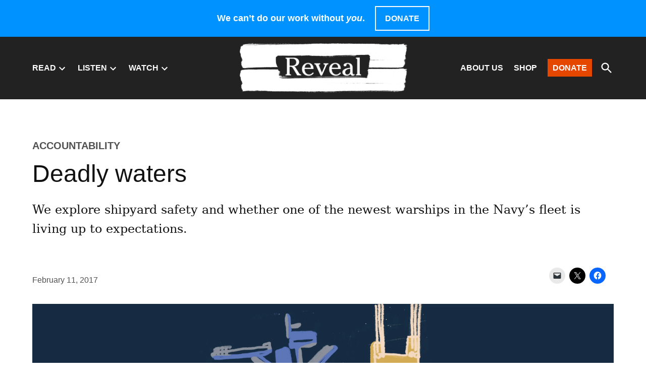

--- FILE ---
content_type: text/html; charset=UTF-8
request_url: https://revealnews.org/podcast/deadly-waters/
body_size: 66762
content:
<!doctype html>
<html lang="en-US">
<head>
	<meta charset="UTF-8" />
	<meta name="viewport" content="width=device-width, initial-scale=1" />
	<link rel="profile" href="https://gmpg.org/xfn/11" />
	<meta name='robots' content='index, follow, max-image-preview:large, max-snippet:-1, max-video-preview:-1' />
<link rel='preconnect' href='https://i0.wp.com' >

		<!-- Meta Tag Manager -->
		<meta name="msvalidate.01" content="5A53EFCB50AA617EB7511098FD538528" />
		<!-- / Meta Tag Manager -->

	<!-- This site is optimized with the Yoast SEO plugin v26.5 - https://yoast.com/wordpress/plugins/seo/ -->
	<title>Deadly waters - Reveal</title><link rel="preload" href="https://i0.wp.com/revealnews.org/wp-content/uploads/2021/03/reveal-logo-white-on-transparent-950x250-noCIR.png?fit=693%2C210&amp;ssl=1" as="image" imagesrcset="https://i0.wp.com/revealnews.org/wp-content/uploads/2021/03/reveal-logo-white-on-transparent-950x250-noCIR.png?w=693&amp;ssl=1 693w, https://i0.wp.com/revealnews.org/wp-content/uploads/2021/03/reveal-logo-white-on-transparent-950x250-noCIR.png?resize=300%2C91&amp;ssl=1 300w, https://i0.wp.com/revealnews.org/wp-content/uploads/2021/03/reveal-logo-white-on-transparent-950x250-noCIR.png?fit=693%2C210&amp;ssl=1&amp;w=370 370w, https://i0.wp.com/revealnews.org/wp-content/uploads/2021/03/reveal-logo-white-on-transparent-950x250-noCIR.png?fit=693%2C210&amp;ssl=1&amp;w=400 400w" imagesizes="(max-width: 693px) 100vw, 693px" fetchpriority="high"><link rel="preload" href="https://revealnews.org/wp-content/uploads/2015/01/juliachan_crop-96x96.jpg" as="image" imagesrcset="https://i0.wp.com/revealnews.org/wp-content/uploads/2015/01/juliachan_crop.jpg?resize=96%2C96&amp;ssl=1 96w, https://i0.wp.com/revealnews.org/wp-content/uploads/2015/01/juliachan_crop.jpg?resize=150%2C150&amp;ssl=1 150w, https://i0.wp.com/revealnews.org/wp-content/uploads/2015/01/juliachan_crop.jpg?resize=300%2C300&amp;ssl=1 300w, https://i0.wp.com/revealnews.org/wp-content/uploads/2015/01/juliachan_crop.jpg?resize=1024%2C1024&amp;ssl=1 1024w, https://i0.wp.com/revealnews.org/wp-content/uploads/2015/01/juliachan_crop.jpg?resize=440%2C440&amp;ssl=1 440w, https://i0.wp.com/revealnews.org/wp-content/uploads/2015/01/juliachan_crop.jpg?resize=360%2C360&amp;ssl=1 360w, https://i0.wp.com/revealnews.org/wp-content/uploads/2015/01/juliachan_crop.jpg?resize=136%2C136&amp;ssl=1 136w, https://i0.wp.com/revealnews.org/wp-content/uploads/2015/01/juliachan_crop.jpg?resize=675%2C675&amp;ssl=1 675w, https://i0.wp.com/revealnews.org/wp-content/uploads/2015/01/juliachan_crop.jpg?resize=32%2C32&amp;ssl=1 32w, https://i0.wp.com/revealnews.org/wp-content/uploads/2015/01/juliachan_crop.jpg?resize=64%2C64&amp;ssl=1 64w, https://i0.wp.com/revealnews.org/wp-content/uploads/2015/01/juliachan_crop.jpg?resize=128%2C128&amp;ssl=1 128w, https://i0.wp.com/revealnews.org/wp-content/uploads/2015/01/juliachan_crop-96x96.jpg?w=370&amp;ssl=1 370w, https://i0.wp.com/revealnews.org/wp-content/uploads/2015/01/juliachan_crop-96x96.jpg?w=400&amp;ssl=1 400w" fetchpriority="high"><style id="perfmatters-used-css">.newspack-inline-popup{display:block;border:1px solid rgba(0,0,0,.2);clear:both;padding:.75em;}.newspack-inline-popup.hidden{display:none;}.newspack-inline-popup:focus{outline:none;}.newspack-above-header-popup{display:block;clear:both;}.newspack-above-header-popup:focus{outline:none;}.newspack-above-header-popup.hidden{display:none;}.entry-content{position:relative !important;}@font-face{font-family:social-logos;src:url("[data-uri]") format("woff2");font-weight:400;font-style:normal;}@font-face{font-family:swiper-icons;font-style:normal;font-weight:400;src:url("data:application/font-woff;charset=utf-8;base64, [base64]//wADZ2x5ZgAAAywAAADMAAAD2MHtryVoZWFkAAABbAAAADAAAAA2E2+eoWhoZWEAAAGcAAAAHwAAACQC9gDzaG10eAAAAigAAAAZAAAArgJkABFsb2NhAAAC0AAAAFoAAABaFQAUGG1heHAAAAG8AAAAHwAAACAAcABAbmFtZQAAA/gAAAE5AAACXvFdBwlwb3N0AAAFNAAAAGIAAACE5s74hXjaY2BkYGAAYpf5Hu/j+W2+MnAzMYDAzaX6QjD6/4//Bxj5GA8AuRwMYGkAPywL13jaY2BkYGA88P8Agx4j+/8fQDYfA1AEBWgDAIB2BOoAeNpjYGRgYNBh4GdgYgABEMnIABJzYNADCQAACWgAsQB42mNgYfzCOIGBlYGB0YcxjYGBwR1Kf2WQZGhhYGBiYGVmgAFGBiQQkOaawtDAoMBQxXjg/wEGPcYDDA4wNUA2CCgwsAAAO4EL6gAAeNpj2M0gyAACqxgGNWBkZ2D4/wMA+xkDdgAAAHjaY2BgYGaAYBkGRgYQiAHyGMF8FgYHIM3DwMHABGQrMOgyWDLEM1T9/w8UBfEMgLzE////P/5//f/V/xv+r4eaAAeMbAxwIUYmIMHEgKYAYjUcsDAwsLKxc3BycfPw8jEQA/[base64]/uznmfPFBNODM2K7MTQ45YEAZqGP81AmGGcF3iPqOop0r1SPTaTbVkfUe4HXj97wYE+yNwWYxwWu4v1ugWHgo3S1XdZEVqWM7ET0cfnLGxWfkgR42o2PvWrDMBSFj/IHLaF0zKjRgdiVMwScNRAoWUoH78Y2icB/yIY09An6AH2Bdu/UB+yxopYshQiEvnvu0dURgDt8QeC8PDw7Fpji3fEA4z/PEJ6YOB5hKh4dj3EvXhxPqH/SKUY3rJ7srZ4FZnh1PMAtPhwP6fl2PMJMPDgeQ4rY8YT6Gzao0eAEA409DuggmTnFnOcSCiEiLMgxCiTI6Cq5DZUd3Qmp10vO0LaLTd2cjN4fOumlc7lUYbSQcZFkutRG7g6JKZKy0RmdLY680CDnEJ+UMkpFFe1RN7nxdVpXrC4aTtnaurOnYercZg2YVmLN/d/gczfEimrE/fs/bOuq29Zmn8tloORaXgZgGa78yO9/cnXm2BpaGvq25Dv9S4E9+5SIc9PqupJKhYFSSl47+Qcr1mYNAAAAeNptw0cKwkAAAMDZJA8Q7OUJvkLsPfZ6zFVERPy8qHh2YER+3i/BP83vIBLLySsoKimrqKqpa2hp6+jq6RsYGhmbmJqZSy0sraxtbO3sHRydnEMU4uR6yx7JJXveP7WrDycAAAAAAAH//wACeNpjYGRgYOABYhkgZgJCZgZNBkYGLQZtIJsFLMYAAAw3ALgAeNolizEKgDAQBCchRbC2sFER0YD6qVQiBCv/H9ezGI6Z5XBAw8CBK/m5iQQVauVbXLnOrMZv2oLdKFa8Pjuru2hJzGabmOSLzNMzvutpB3N42mNgZGBg4GKQYzBhYMxJLMlj4GBgAYow/P/PAJJhLM6sSoWKfWCAAwDAjgbRAAB42mNgYGBkAIIbCZo5IPrmUn0hGA0AO8EFTQAA") format("woff");}:root{--swiper-theme-color:#007aff;}:root{--swiper-navigation-size:44px;}:root{--jp-carousel-primary-color:#fff;--jp-carousel-primary-subtle-color:#999;--jp-carousel-bg-color:#000;--jp-carousel-bg-faded-color:#222;--jp-carousel-border-color:#3a3a3a;}[data-carousel-extra]:not(.jp-carousel-wrap) img,[data-carousel-extra]:not(.jp-carousel-wrap) img+figcaption{cursor:pointer;}@keyframes load8{0%{transform:rotate(0deg);}to{transform:rotate(1 turn);}}:root{--jetpack--contact-form--border:1px solid #8c8f94;--jetpack--contact-form--border-color:#8c8f94;--jetpack--contact-form--border-size:1px;--jetpack--contact-form--border-style:solid;--jetpack--contact-form--border-radius:0px;--jetpack--contact-form--input-padding:16px;--jetpack--contact-form--font-size:16px;}:where(.contact-form textarea){height:200px;}.contact-form :where(input[type=radio],input[type=checkbox]){float:none;height:1rem;width:1rem;}@keyframes spinner-inner{0%{opacity:1;}to{opacity:0;}}div.sharedaddy h3.sd-title:before{border-top:1px solid #dcdcde;content:"";display:block;margin-bottom:1em;min-width:30px;width:100%;}#content div.sharedaddy,#main div.sharedaddy,div.sharedaddy{clear:both;}div.sharedaddy h3.sd-title{display:inline-block;font-size:9pt;font-weight:700;line-height:1.2;margin:0 0 1em;}body.highlander-light h3.sd-title:before{border-top:1px solid rgba(0,0,0,.2);}body.highlander-dark h3.sd-title:before{border-top:1px solid hsla(0,0%,100%,.4);}.sd-sharing{margin-bottom:1em;}.sd-content ul{list-style:none !important;margin:0 !important;padding:0 !important;}.sd-content ul li{display:inline-block;}#sharing_email .sharing_send,.sd-content ul li .option a.share-ustom,.sd-content ul li a.sd-button,.sd-content ul li.advanced a.share-more,.sd-content ul li.preview-item div.option.option-smart-off a,.sd-social-icon .sd-content ul li a.sd-button,.sd-social-icon-text .sd-content ul li a.sd-button,.sd-social-official .sd-content>ul>li .digg_button>a,.sd-social-official .sd-content>ul>li>a.sd-button,.sd-social-text .sd-content ul li a.sd-button{background:#fff;border-radius:4px;box-shadow:0 1px 2px rgba(0,0,0,.12),0 0 0 1px rgba(0,0,0,.12);color:#2c3338 !important;display:inline-block;font-family:Open Sans,sans-serif;font-size:13px;font-weight:500;line-height:23px;padding:4px 11px 3px 9px;text-decoration:none !important;text-shadow:none;}.sd-content ul li .option a.share-ustom span,.sd-content ul li a.sd-button>span,.sd-content ul li.advanced a.share-more span,.sd-content ul li.preview-item div.option.option-smart-off a span,.sd-social-icon-text .sd-content ul li a.sd-button>span,.sd-social-official .sd-content>ul>li .digg_button>a span,.sd-social-official .sd-content>ul>li>a.sd-button span{line-height:23px;margin-left:6px;}.sd-social-icon .sd-content ul li a.sd-button>span{margin-left:0;}.sd-social-icon .sd-content ul li a.sd-button:active,.sd-social-icon .sd-content ul li a.sd-button:hover,.sd-social-icon-text .sd-content ul li a.sd-button:active,.sd-social-icon-text .sd-content ul li a.sd-button:hover,.sd-social-official .sd-content>ul>li .digg_button>a:active,.sd-social-official .sd-content>ul>li .digg_button>a:hover,.sd-social-official .sd-content>ul>li>a.sd-button:active,.sd-social-official .sd-content>ul>li>a.sd-button:hover,.sd-social-text .sd-content ul li a.sd-button:active,.sd-social-text .sd-content ul li a.sd-button:hover{box-shadow:0 1px 2px rgba(0,0,0,.22),0 0 0 1px rgba(0,0,0,.22);}.sd-social-icon .sd-content ul li a.sd-button:active,.sd-social-icon-text .sd-content ul li a.sd-button:active,.sd-social-official .sd-content>ul>li .digg_button>a:active,.sd-social-official .sd-content>ul>li>a.sd-button:active,.sd-social-text .sd-content ul li a.sd-button:active{box-shadow:inset 0 1px 0 rgba(0,0,0,.16);}.sd-content ul li a.sd-button:before{-webkit-font-smoothing:antialiased;-moz-osx-font-smoothing:grayscale;display:inline-block;font:normal 18px/1 social-logos;text-align:center;vertical-align:top;}@media screen and (-webkit-min-device-pixel-ratio:0){.sd-content ul li a.sd-button:before{position:relative;top:2px;}}.sd-content ul li{margin:0 8px 12px 0;padding:0;}body .sd-content ul li.share-custom.no-icon a span,body .sd-social-text .sd-content ul li.share-custom a span{background-image:none;background-position:-500px -500px !important;background-repeat:no-repeat !important;height:0;line-height:inherit;padding-left:0;}.sd-content ul li.share-email div.option.option-smart-off a:before,.sd-social-icon .sd-content ul li.share-email a:before,.sd-social-icon-text .sd-content li.share-email a:before,.sd-social-official .sd-content li.share-email a:before,.sd-social-text .sd-content ul li.share-email a:before{content:"";}.sd-content ul li.share-twitter div.option.option-smart-off a:before,.sd-social-icon .sd-content ul li.share-twitter a:before,.sd-social-icon-text .sd-content li.share-twitter a:before,.sd-social-text .sd-content ul li.share-twitter a:before{content:"";}.sd-content ul li.share-facebook div.option.option-smart-off a:before,.sd-social-icon .sd-content ul li.share-facebook a:before,.sd-social-icon-text .sd-content li.share-facebook a:before,.sd-social-text .sd-content ul li.share-facebook a:before{content:"";}body .sd-social-official li a.share-more,body .sd-social-official li.share-custom a,body .sd-social-official li.share-digg a,body .sd-social-official li.share-email a,body .sd-social-official li.share-press-this a,body .sd-social-official li.share-print{position:relative;top:0;}body .sd-social-icon .sd-content li.share-custom>a{padding:2px 3px 0;position:relative;top:4px;}body .sd-content ul li.share-custom a.share-icon span,body .sd-social-icon .sd-content li.share-custom a span,body .sd-social-icon-text .sd-content li.share-custom a span,body .sd-social-official .sd-content li.share-custom a span,body .sd-social-text .sd-content li.share-custom a span{background-repeat:no-repeat;background-size:16px 16px;display:inline-block;height:21px;line-height:16px;margin-left:0;padding:0 0 0 19px;}body .sd-social-icon .sd-content li.share-custom a span{padding-left:16px !important;width:0;}.sd-social-icon .sd-content ul li[class*=share-] a,.sd-social-icon .sd-content ul li[class*=share-] a:hover,.sd-social-icon .sd-content ul li[class*=share-] div.option a{border:0;border-radius:50%;-webkit-border-radius:50%;box-shadow:none;height:auto;line-height:1;margin-bottom:0;max-width:32px;padding:7px;position:relative;top:-2px;width:auto;}.sd-social-icon .sd-content ul li[class*=share-] a.sd-button>span,.sd-social-icon .sd-content ul li[class*=share-] div.option a span{line-height:1;}.sd-social-icon .sd-content ul li[class*=share-] a:hover,.sd-social-icon .sd-content ul li[class*=share-] div.option a:hover{border:none;opacity:.6;}.sd-social-icon .sd-content ul li[class*=share-] a.sd-button:before{top:0;}.sd-social-icon .sd-content ul li[class*=share-] a.sd-button{background:#e9e9e9;margin-top:2px;text-indent:0;}.sd-social-icon .sd-content ul li[class*=share-].share-facebook a.sd-button{background:#1877f2;color:#fff !important;}.sd-social-icon .sd-content ul li[class*=share-].share-twitter a.sd-button{background:#00acee;color:#fff !important;}.sharing-screen-reader-text{clip:rect(1px,1px,1px,1px);height:1px;overflow:hidden;position:absolute !important;width:1px;}.sharing-screen-reader-text:active,.sharing-screen-reader-text:focus,.sharing-screen-reader-text:hover{clip:auto !important;background-color:#f0f0f1;border-radius:3px;box-shadow:0 0 2px 2px rgba(0,0,0,.6);color:#21759b;display:block;font-size:14px;font-weight:700;height:auto;left:5px;line-height:normal;padding:15px 23px 14px;text-decoration:none;top:5px;width:auto;z-index:100000;}@media print{.sharedaddy.sd-sharing-enabled{display:none;}}body div.jetpack-slideshow-window * img{background-color:transparent !important;background-image:none !important;border-width:0 !important;display:block;margin:0 auto;max-height:100%;max-width:100%;padding:0 !important;position:relative;top:50%;transform:translateY(-50%);}body div div.jetpack-slideshow-controls a,body div div.jetpack-slideshow-controls a:hover{zoom:1;background-color:#000 !important;background-color:rgba(0,0,0,.6) !important;background-image:url("http://revealnews.org/wp-content/plugins/jetpack/css/../modules/shortcodes/img/slideshow-controls.png") !important;background-position:-34px 8px !important;background-repeat:no-repeat;background-size:142px 16px !important;border:2px solid hsla(0,0%,100%,.1) !important;border-radius:10em !important;color:#222 !important;display:inline-block !important;height:32px !important;line-height:32px !important;margin:0 5px !important;padding:0 !important;text-align:center !important;transition:border-color .3s ease-out;width:32px !important;}@media only screen and (-webkit-min-device-pixel-ratio:1.5){body div div.jetpack-slideshow-controls a,body div div.jetpack-slideshow-controls a:hover{background-image:url("http://revealnews.org/wp-content/plugins/jetpack/css/../modules/shortcodes/img/slideshow-controls-2x.png") !important;}}body div div.jetpack-slideshow-controls a:hover{border-color:#fff !important;}body div div.jetpack-slideshow-controls a:first-child{background-position:-76px 8px !important;}body div div.jetpack-slideshow-controls a:last-child{background-position:-117px 8px !important;}body div div.jetpack-slideshow-controls a.running,body div div.jetpack-slideshow-controls a:nth-child(2){background-position:-34px 8px !important;}body div div.jetpack-slideshow-controls a.paused{background-position:9px 8px !important;}body.presentation-wrapper-fullscreen-parent,html.presentation-wrapper-fullscreen-parent{overflow:hidden !important;}div[class^=gr_custom_container]{background-color:#fff;border:1px solid gray;border-radius:10px;color:#000;padding:10px 5px;}div[class^=gr_custom_container] a{color:#000;}h2[class^=gr_custom_header]{display:none;}div[class^=gr_custom_each_container]{border-bottom:1px solid #a7aaad;clear:both;margin-bottom:10px;overflow:auto;padding-bottom:4px;width:100%;}div[class^=gr_custom_book_container]{float:right;height:60px;margin-left:4px;overflow:hidden;width:39px;}div[class^=gr_custom_author]{font-size:10px;}div[class^=gr_custom_tags]{color:gray;font-size:10px;}div[class^=gr_custom_rating]{display:none;}@keyframes fadeIn{0%{opacity:0;visibility:hidden;}to{opacity:1;visibility:visible;}}body.search .jetpack-search-form input[name=s]::placeholder{color:transparent;}body.search .jetpack-search-form input[name=s].show-placeholder::placeholder{color:inherit;}.screen-reader-text{clip:rect(1px,1px,1px,1px);word-wrap:normal !important;border:0;clip-path:inset(50%);height:1px;margin:-1px;overflow:hidden;padding:0;position:absolute !important;width:1px;}</style>
	<meta name="description" content="We explore shipyard safety and whether one of the newest warships in the Navy’s fleet is living up to expectations." />
	<link rel="canonical" href="https://revealnews.org/podcast/deadly-waters/" />
	<meta property="og:locale" content="en_US" />
	<meta property="og:type" content="article" />
	<meta property="og:title" content="Deadly waters - Reveal" />
	<meta property="og:description" content="We explore shipyard safety and whether one of the newest warships in the Navy’s fleet is living up to expectations." />
	<meta property="og:url" content="https://revealnews.org/podcast/deadly-waters/" />
	<meta property="og:site_name" content="Reveal" />
	<meta property="article:publisher" content="https://www.facebook.com/ThisIsReveal" />
	<meta property="article:modified_time" content="2021-12-15T19:17:09+00:00" />
	<meta property="og:image" content="https://revealnews.org/wp-content/uploads/2017/02/1-306-Ship-show.jpg" />
	<meta property="og:image:width" content="3000" />
	<meta property="og:image:height" content="2021" />
	<meta property="og:image:type" content="image/jpeg" />
	<meta name="twitter:card" content="summary_large_image" />
	<meta name="twitter:site" content="@reveal" />
	<script type="application/ld+json" class="yoast-schema-graph">{"@context":"https://schema.org","@graph":[{"@type":"WebPage","@id":"https://revealnews.org/podcast/deadly-waters/","url":"https://revealnews.org/podcast/deadly-waters/","name":"Deadly waters - Reveal","isPartOf":{"@id":"https://revealnews.org/#website"},"primaryImageOfPage":{"@id":"https://revealnews.org/podcast/deadly-waters/#primaryimage"},"image":{"@id":"https://revealnews.org/podcast/deadly-waters/#primaryimage"},"thumbnailUrl":"https://i0.wp.com/revealnews.org/wp-content/uploads/2017/02/1-306-Ship-show.jpg?fit=3000%2C2021&ssl=1","datePublished":"2017-02-11T08:00:22+00:00","dateModified":"2021-12-15T19:17:09+00:00","description":"We explore shipyard safety and whether one of the newest warships in the Navy’s fleet is living up to expectations.","breadcrumb":{"@id":"https://revealnews.org/podcast/deadly-waters/#breadcrumb"},"inLanguage":"en-US","potentialAction":[{"@type":"ReadAction","target":["https://revealnews.org/podcast/deadly-waters/"]}]},{"@type":"ImageObject","inLanguage":"en-US","@id":"https://revealnews.org/podcast/deadly-waters/#primaryimage","url":"https://i0.wp.com/revealnews.org/wp-content/uploads/2017/02/1-306-Ship-show.jpg?fit=3000%2C2021&ssl=1","contentUrl":"https://i0.wp.com/revealnews.org/wp-content/uploads/2017/02/1-306-Ship-show.jpg?fit=3000%2C2021&ssl=1","width":3000,"height":2021,"caption":"Reveal investigates how lax safety has been allowed to persist at shipyards that thrive on military contracts."},{"@type":"BreadcrumbList","@id":"https://revealnews.org/podcast/deadly-waters/#breadcrumb","itemListElement":[{"@type":"ListItem","position":1,"name":"Home","item":"https://revealnews.org/"},{"@type":"ListItem","position":2,"name":"Episodes","item":"https://revealnews.org/episodes/"},{"@type":"ListItem","position":3,"name":"Deadly waters"}]},{"@type":"WebSite","@id":"https://revealnews.org/#website","url":"https://revealnews.org/","name":"Reveal","description":"from The Center for Investigative Reporting","publisher":{"@id":"https://revealnews.org/#organization"},"potentialAction":[{"@type":"SearchAction","target":{"@type":"EntryPoint","urlTemplate":"https://revealnews.org/?s={search_term_string}"},"query-input":{"@type":"PropertyValueSpecification","valueRequired":true,"valueName":"search_term_string"}}],"inLanguage":"en-US"},{"@type":"Organization","@id":"https://revealnews.org/#organization","name":"The Center for Investigative Reporting","url":"https://revealnews.org/","logo":{"@type":"ImageObject","inLanguage":"en-US","@id":"https://revealnews.org/#/schema/logo/image/","url":"https://i0.wp.com/revealnews.org/wp-content/uploads/2021/03/FEB21-Reveal-Social-Sharing-Image.png?fit=1200%2C628&ssl=1","contentUrl":"https://i0.wp.com/revealnews.org/wp-content/uploads/2021/03/FEB21-Reveal-Social-Sharing-Image.png?fit=1200%2C628&ssl=1","width":1200,"height":628,"caption":"The Center for Investigative Reporting"},"image":{"@id":"https://revealnews.org/#/schema/logo/image/"},"sameAs":["https://www.facebook.com/ThisIsReveal","https://x.com/reveal","https://www.instagram.com/revealnews/","https://www.youtube.com/reveal"]}]}</script>
	<!-- / Yoast SEO plugin. -->


<link rel='dns-prefetch' href='//stats.wp.com' />
<link rel='dns-prefetch' href='//cdn.parsely.com' />
<link rel='dns-prefetch' href='//www.googletagmanager.com' />
<link rel='dns-prefetch' href='//use.typekit.net' />
<link rel='preconnect' href='//i0.wp.com' />
<link rel='preconnect' href='//c0.wp.com' />
<link rel="alternate" type="application/rss+xml" title="Reveal &raquo; Feed" href="https://revealnews.org/feed/" />
<link rel="alternate" type="application/rss+xml" title="Reveal &raquo; Comments Feed" href="https://revealnews.org/comments/feed/" />
<link rel="alternate" title="oEmbed (JSON)" type="application/json+oembed" href="https://revealnews.org/wp-json/oembed/1.0/embed?url=https%3A%2F%2Frevealnews.org%2Fpodcast%2Fdeadly-waters%2F" />
<link rel="alternate" title="oEmbed (XML)" type="text/xml+oembed" href="https://revealnews.org/wp-json/oembed/1.0/embed?url=https%3A%2F%2Frevealnews.org%2Fpodcast%2Fdeadly-waters%2F&#038;format=xml" />
<style id='wp-img-auto-sizes-contain-inline-css'>img:is([sizes=auto i],[sizes^="auto," i]){contain-intrinsic-size:3000px 1500px}</style>
<link rel="stylesheet" id="jetpack_related-posts-css" media="all" data-pmdelayedstyle="https://revealnews.org/wp-content/plugins/jetpack/modules/related-posts/related-posts.css?ver=20240116">
<style id='wp-block-library-inline-css'>:root{--wp-block-synced-color:#7a00df;--wp-block-synced-color--rgb:122,0,223;--wp-bound-block-color:var(--wp-block-synced-color);--wp-editor-canvas-background:#ddd;--wp-admin-theme-color:#007cba;--wp-admin-theme-color--rgb:0,124,186;--wp-admin-theme-color-darker-10:#006ba1;--wp-admin-theme-color-darker-10--rgb:0,107,160.5;--wp-admin-theme-color-darker-20:#005a87;--wp-admin-theme-color-darker-20--rgb:0,90,135;--wp-admin-border-width-focus:2px}@media (min-resolution:192dpi){:root{--wp-admin-border-width-focus:1.5px}}.wp-element-button{cursor:pointer}:root .has-very-light-gray-background-color{background-color:#eee}:root .has-very-dark-gray-background-color{background-color:#313131}:root .has-very-light-gray-color{color:#eee}:root .has-very-dark-gray-color{color:#313131}:root .has-vivid-green-cyan-to-vivid-cyan-blue-gradient-background{background:linear-gradient(135deg,#00d084,#0693e3)}:root .has-purple-crush-gradient-background{background:linear-gradient(135deg,#34e2e4,#4721fb 50%,#ab1dfe)}:root .has-hazy-dawn-gradient-background{background:linear-gradient(135deg,#faaca8,#dad0ec)}:root .has-subdued-olive-gradient-background{background:linear-gradient(135deg,#fafae1,#67a671)}:root .has-atomic-cream-gradient-background{background:linear-gradient(135deg,#fdd79a,#004a59)}:root .has-nightshade-gradient-background{background:linear-gradient(135deg,#330968,#31cdcf)}:root .has-midnight-gradient-background{background:linear-gradient(135deg,#020381,#2874fc)}:root{--wp--preset--font-size--normal:16px;--wp--preset--font-size--huge:42px}.has-regular-font-size{font-size:1em}.has-larger-font-size{font-size:2.625em}.has-normal-font-size{font-size:var(--wp--preset--font-size--normal)}.has-huge-font-size{font-size:var(--wp--preset--font-size--huge)}.has-text-align-center{text-align:center}.has-text-align-left{text-align:left}.has-text-align-right{text-align:right}.has-fit-text{white-space:nowrap!important}#end-resizable-editor-section{display:none}.aligncenter{clear:both}.items-justified-left{justify-content:flex-start}.items-justified-center{justify-content:center}.items-justified-right{justify-content:flex-end}.items-justified-space-between{justify-content:space-between}.screen-reader-text{border:0;clip-path:inset(50%);height:1px;margin:-1px;overflow:hidden;padding:0;position:absolute;width:1px;word-wrap:normal!important}.screen-reader-text:focus{background-color:#ddd;clip-path:none;color:#444;display:block;font-size:1em;height:auto;left:5px;line-height:normal;padding:15px 23px 14px;text-decoration:none;top:5px;width:auto;z-index:100000}html :where(.has-border-color){border-style:solid}html :where([style*=border-top-color]){border-top-style:solid}html :where([style*=border-right-color]){border-right-style:solid}html :where([style*=border-bottom-color]){border-bottom-style:solid}html :where([style*=border-left-color]){border-left-style:solid}html :where([style*=border-width]){border-style:solid}html :where([style*=border-top-width]){border-top-style:solid}html :where([style*=border-right-width]){border-right-style:solid}html :where([style*=border-bottom-width]){border-bottom-style:solid}html :where([style*=border-left-width]){border-left-style:solid}html :where(img[class*=wp-image-]){height:auto;max-width:100%}:where(figure){margin:0 0 1em}html :where(.is-position-sticky){--wp-admin--admin-bar--position-offset:var(--wp-admin--admin-bar--height,0px)}@media screen and (max-width:600px){html :where(.is-position-sticky){--wp-admin--admin-bar--position-offset:0px}}</style><style id='wp-block-button-inline-css'>.wp-block-button__link{align-content:center;box-sizing:border-box;cursor:pointer;display:inline-block;height:100%;text-align:center;word-break:break-word}.wp-block-button__link.aligncenter{text-align:center}.wp-block-button__link.alignright{text-align:right}:where(.wp-block-button__link){border-radius:9999px;box-shadow:none;padding:calc(.667em + 2px) calc(1.333em + 2px);text-decoration:none}.wp-block-button[style*=text-decoration] .wp-block-button__link{text-decoration:inherit}.wp-block-buttons>.wp-block-button.has-custom-width{max-width:none}.wp-block-buttons>.wp-block-button.has-custom-width .wp-block-button__link{width:100%}.wp-block-buttons>.wp-block-button.has-custom-font-size .wp-block-button__link{font-size:inherit}.wp-block-buttons>.wp-block-button.wp-block-button__width-25{width:calc(25% - var(--wp--style--block-gap,.5em)*.75)}.wp-block-buttons>.wp-block-button.wp-block-button__width-50{width:calc(50% - var(--wp--style--block-gap,.5em)*.5)}.wp-block-buttons>.wp-block-button.wp-block-button__width-75{width:calc(75% - var(--wp--style--block-gap,.5em)*.25)}.wp-block-buttons>.wp-block-button.wp-block-button__width-100{flex-basis:100%;width:100%}.wp-block-buttons.is-vertical>.wp-block-button.wp-block-button__width-25{width:25%}.wp-block-buttons.is-vertical>.wp-block-button.wp-block-button__width-50{width:50%}.wp-block-buttons.is-vertical>.wp-block-button.wp-block-button__width-75{width:75%}.wp-block-button.is-style-squared,.wp-block-button__link.wp-block-button.is-style-squared{border-radius:0}.wp-block-button.no-border-radius,.wp-block-button__link.no-border-radius{border-radius:0!important}:root :where(.wp-block-button .wp-block-button__link.is-style-outline),:root :where(.wp-block-button.is-style-outline>.wp-block-button__link){border:2px solid;padding:.667em 1.333em}:root :where(.wp-block-button .wp-block-button__link.is-style-outline:not(.has-text-color)),:root :where(.wp-block-button.is-style-outline>.wp-block-button__link:not(.has-text-color)){color:currentColor}:root :where(.wp-block-button .wp-block-button__link.is-style-outline:not(.has-background)),:root :where(.wp-block-button.is-style-outline>.wp-block-button__link:not(.has-background)){background-color:initial;background-image:none}</style>
<style id='wp-block-heading-inline-css'>h1:where(.wp-block-heading).has-background,h2:where(.wp-block-heading).has-background,h3:where(.wp-block-heading).has-background,h4:where(.wp-block-heading).has-background,h5:where(.wp-block-heading).has-background,h6:where(.wp-block-heading).has-background{padding:1.25em 2.375em}h1.has-text-align-left[style*=writing-mode]:where([style*=vertical-lr]),h1.has-text-align-right[style*=writing-mode]:where([style*=vertical-rl]),h2.has-text-align-left[style*=writing-mode]:where([style*=vertical-lr]),h2.has-text-align-right[style*=writing-mode]:where([style*=vertical-rl]),h3.has-text-align-left[style*=writing-mode]:where([style*=vertical-lr]),h3.has-text-align-right[style*=writing-mode]:where([style*=vertical-rl]),h4.has-text-align-left[style*=writing-mode]:where([style*=vertical-lr]),h4.has-text-align-right[style*=writing-mode]:where([style*=vertical-rl]),h5.has-text-align-left[style*=writing-mode]:where([style*=vertical-lr]),h5.has-text-align-right[style*=writing-mode]:where([style*=vertical-rl]),h6.has-text-align-left[style*=writing-mode]:where([style*=vertical-lr]),h6.has-text-align-right[style*=writing-mode]:where([style*=vertical-rl]){rotate:180deg}</style>
<style id='wp-block-list-inline-css'>ol,ul{box-sizing:border-box}:root :where(.wp-block-list.has-background){padding:1.25em 2.375em}</style>
<style id='wp-block-buttons-inline-css'>.wp-block-buttons{box-sizing:border-box}.wp-block-buttons.is-vertical{flex-direction:column}.wp-block-buttons.is-vertical>.wp-block-button:last-child{margin-bottom:0}.wp-block-buttons>.wp-block-button{display:inline-block;margin:0}.wp-block-buttons.is-content-justification-left{justify-content:flex-start}.wp-block-buttons.is-content-justification-left.is-vertical{align-items:flex-start}.wp-block-buttons.is-content-justification-center{justify-content:center}.wp-block-buttons.is-content-justification-center.is-vertical{align-items:center}.wp-block-buttons.is-content-justification-right{justify-content:flex-end}.wp-block-buttons.is-content-justification-right.is-vertical{align-items:flex-end}.wp-block-buttons.is-content-justification-space-between{justify-content:space-between}.wp-block-buttons.aligncenter{text-align:center}.wp-block-buttons:not(.is-content-justification-space-between,.is-content-justification-right,.is-content-justification-left,.is-content-justification-center) .wp-block-button.aligncenter{margin-left:auto;margin-right:auto;width:100%}.wp-block-buttons[style*=text-decoration] .wp-block-button,.wp-block-buttons[style*=text-decoration] .wp-block-button__link{text-decoration:inherit}.wp-block-buttons.has-custom-font-size .wp-block-button__link{font-size:inherit}.wp-block-buttons .wp-block-button__link{width:100%}.wp-block-button.aligncenter{text-align:center}</style>
<style id='wp-block-audio-inline-css'>.wp-block-audio{box-sizing:border-box}.wp-block-audio :where(figcaption){margin-bottom:1em;margin-top:.5em}.wp-block-audio audio{min-width:300px;width:100%}</style>
<style id='wp-block-audio-theme-inline-css'>.wp-block-audio :where(figcaption){color:#555;font-size:13px;text-align:center}.is-dark-theme .wp-block-audio :where(figcaption){color:#ffffffa6}.wp-block-audio{margin:0 0 1em}</style>
<style id='wp-block-columns-inline-css'>.wp-block-columns{box-sizing:border-box;display:flex;flex-wrap:wrap!important}@media (min-width:782px){.wp-block-columns{flex-wrap:nowrap!important}}.wp-block-columns{align-items:normal!important}.wp-block-columns.are-vertically-aligned-top{align-items:flex-start}.wp-block-columns.are-vertically-aligned-center{align-items:center}.wp-block-columns.are-vertically-aligned-bottom{align-items:flex-end}@media (max-width:781px){.wp-block-columns:not(.is-not-stacked-on-mobile)>.wp-block-column{flex-basis:100%!important}}@media (min-width:782px){.wp-block-columns:not(.is-not-stacked-on-mobile)>.wp-block-column{flex-basis:0;flex-grow:1}.wp-block-columns:not(.is-not-stacked-on-mobile)>.wp-block-column[style*=flex-basis]{flex-grow:0}}.wp-block-columns.is-not-stacked-on-mobile{flex-wrap:nowrap!important}.wp-block-columns.is-not-stacked-on-mobile>.wp-block-column{flex-basis:0;flex-grow:1}.wp-block-columns.is-not-stacked-on-mobile>.wp-block-column[style*=flex-basis]{flex-grow:0}:where(.wp-block-columns){margin-bottom:1.75em}:where(.wp-block-columns.has-background){padding:1.25em 2.375em}.wp-block-column{flex-grow:1;min-width:0;overflow-wrap:break-word;word-break:break-word}.wp-block-column.is-vertically-aligned-top{align-self:flex-start}.wp-block-column.is-vertically-aligned-center{align-self:center}.wp-block-column.is-vertically-aligned-bottom{align-self:flex-end}.wp-block-column.is-vertically-aligned-stretch{align-self:stretch}.wp-block-column.is-vertically-aligned-bottom,.wp-block-column.is-vertically-aligned-center,.wp-block-column.is-vertically-aligned-top{width:100%}</style>
<style id='wp-block-group-inline-css'>.wp-block-group{box-sizing:border-box}:where(.wp-block-group.wp-block-group-is-layout-constrained){position:relative}</style>
<style id='wp-block-group-theme-inline-css'>:where(.wp-block-group.has-background){padding:1.25em 2.375em}</style>
<style id='wp-block-paragraph-inline-css'>.is-small-text{font-size:.875em}.is-regular-text{font-size:1em}.is-large-text{font-size:2.25em}.is-larger-text{font-size:3em}.has-drop-cap:not(:focus):first-letter{float:left;font-size:8.4em;font-style:normal;font-weight:100;line-height:.68;margin:.05em .1em 0 0;text-transform:uppercase}body.rtl .has-drop-cap:not(:focus):first-letter{float:none;margin-left:.1em}p.has-drop-cap.has-background{overflow:hidden}:root :where(p.has-background){padding:1.25em 2.375em}:where(p.has-text-color:not(.has-link-color)) a{color:inherit}p.has-text-align-left[style*="writing-mode:vertical-lr"],p.has-text-align-right[style*="writing-mode:vertical-rl"]{rotate:180deg}</style>
<style id='wp-block-table-inline-css'>.wp-block-table{overflow-x:auto}.wp-block-table table{border-collapse:collapse;width:100%}.wp-block-table thead{border-bottom:3px solid}.wp-block-table tfoot{border-top:3px solid}.wp-block-table td,.wp-block-table th{border:1px solid;padding:.5em}.wp-block-table .has-fixed-layout{table-layout:fixed;width:100%}.wp-block-table .has-fixed-layout td,.wp-block-table .has-fixed-layout th{word-break:break-word}.wp-block-table.aligncenter,.wp-block-table.alignleft,.wp-block-table.alignright{display:table;width:auto}.wp-block-table.aligncenter td,.wp-block-table.aligncenter th,.wp-block-table.alignleft td,.wp-block-table.alignleft th,.wp-block-table.alignright td,.wp-block-table.alignright th{word-break:break-word}.wp-block-table .has-subtle-light-gray-background-color{background-color:#f3f4f5}.wp-block-table .has-subtle-pale-green-background-color{background-color:#e9fbe5}.wp-block-table .has-subtle-pale-blue-background-color{background-color:#e7f5fe}.wp-block-table .has-subtle-pale-pink-background-color{background-color:#fcf0ef}.wp-block-table.is-style-stripes{background-color:initial;border-collapse:inherit;border-spacing:0}.wp-block-table.is-style-stripes tbody tr:nth-child(odd){background-color:#f0f0f0}.wp-block-table.is-style-stripes.has-subtle-light-gray-background-color tbody tr:nth-child(odd){background-color:#f3f4f5}.wp-block-table.is-style-stripes.has-subtle-pale-green-background-color tbody tr:nth-child(odd){background-color:#e9fbe5}.wp-block-table.is-style-stripes.has-subtle-pale-blue-background-color tbody tr:nth-child(odd){background-color:#e7f5fe}.wp-block-table.is-style-stripes.has-subtle-pale-pink-background-color tbody tr:nth-child(odd){background-color:#fcf0ef}.wp-block-table.is-style-stripes td,.wp-block-table.is-style-stripes th{border-color:#0000}.wp-block-table.is-style-stripes{border-bottom:1px solid #f0f0f0}.wp-block-table .has-border-color td,.wp-block-table .has-border-color th,.wp-block-table .has-border-color tr,.wp-block-table .has-border-color>*{border-color:inherit}.wp-block-table table[style*=border-top-color] tr:first-child,.wp-block-table table[style*=border-top-color] tr:first-child td,.wp-block-table table[style*=border-top-color] tr:first-child th,.wp-block-table table[style*=border-top-color]>*,.wp-block-table table[style*=border-top-color]>* td,.wp-block-table table[style*=border-top-color]>* th{border-top-color:inherit}.wp-block-table table[style*=border-top-color] tr:not(:first-child){border-top-color:initial}.wp-block-table table[style*=border-right-color] td:last-child,.wp-block-table table[style*=border-right-color] th,.wp-block-table table[style*=border-right-color] tr,.wp-block-table table[style*=border-right-color]>*{border-right-color:inherit}.wp-block-table table[style*=border-bottom-color] tr:last-child,.wp-block-table table[style*=border-bottom-color] tr:last-child td,.wp-block-table table[style*=border-bottom-color] tr:last-child th,.wp-block-table table[style*=border-bottom-color]>*,.wp-block-table table[style*=border-bottom-color]>* td,.wp-block-table table[style*=border-bottom-color]>* th{border-bottom-color:inherit}.wp-block-table table[style*=border-bottom-color] tr:not(:last-child){border-bottom-color:initial}.wp-block-table table[style*=border-left-color] td:first-child,.wp-block-table table[style*=border-left-color] th,.wp-block-table table[style*=border-left-color] tr,.wp-block-table table[style*=border-left-color]>*{border-left-color:inherit}.wp-block-table table[style*=border-style] td,.wp-block-table table[style*=border-style] th,.wp-block-table table[style*=border-style] tr,.wp-block-table table[style*=border-style]>*{border-style:inherit}.wp-block-table table[style*=border-width] td,.wp-block-table table[style*=border-width] th,.wp-block-table table[style*=border-width] tr,.wp-block-table table[style*=border-width]>*{border-style:inherit;border-width:inherit}</style>
<style id='wp-block-table-theme-inline-css'>.wp-block-table{margin:0 0 1em}.wp-block-table td,.wp-block-table th{word-break:normal}.wp-block-table :where(figcaption){color:#555;font-size:13px;text-align:center}.is-dark-theme .wp-block-table :where(figcaption){color:#ffffffa6}</style>
<style id='global-styles-inline-css'>:root{--wp--preset--aspect-ratio--square: 1;--wp--preset--aspect-ratio--4-3: 4/3;--wp--preset--aspect-ratio--3-4: 3/4;--wp--preset--aspect-ratio--3-2: 3/2;--wp--preset--aspect-ratio--2-3: 2/3;--wp--preset--aspect-ratio--16-9: 16/9;--wp--preset--aspect-ratio--9-16: 9/16;--wp--preset--color--black: #000000;--wp--preset--color--cyan-bluish-gray: #abb8c3;--wp--preset--color--white: #FFFFFF;--wp--preset--color--pale-pink: #f78da7;--wp--preset--color--vivid-red: #cf2e2e;--wp--preset--color--luminous-vivid-orange: #ff6900;--wp--preset--color--luminous-vivid-amber: #fcb900;--wp--preset--color--light-green-cyan: #7bdcb5;--wp--preset--color--vivid-green-cyan: #00d084;--wp--preset--color--pale-cyan-blue: #8ed1fc;--wp--preset--color--vivid-cyan-blue: #0693e3;--wp--preset--color--vivid-purple: #9b51e0;--wp--preset--color--primary: #222222;--wp--preset--color--primary-variation: #000000;--wp--preset--color--secondary: #e54600;--wp--preset--color--secondary-variation: #bd1e00;--wp--preset--color--dark-gray: #111111;--wp--preset--color--medium-gray: #767676;--wp--preset--color--light-gray: #EEEEEE;--wp--preset--gradient--vivid-cyan-blue-to-vivid-purple: linear-gradient(135deg,rgb(6,147,227) 0%,rgb(155,81,224) 100%);--wp--preset--gradient--light-green-cyan-to-vivid-green-cyan: linear-gradient(135deg,rgb(122,220,180) 0%,rgb(0,208,130) 100%);--wp--preset--gradient--luminous-vivid-amber-to-luminous-vivid-orange: linear-gradient(135deg,rgb(252,185,0) 0%,rgb(255,105,0) 100%);--wp--preset--gradient--luminous-vivid-orange-to-vivid-red: linear-gradient(135deg,rgb(255,105,0) 0%,rgb(207,46,46) 100%);--wp--preset--gradient--very-light-gray-to-cyan-bluish-gray: linear-gradient(135deg,rgb(238,238,238) 0%,rgb(169,184,195) 100%);--wp--preset--gradient--cool-to-warm-spectrum: linear-gradient(135deg,rgb(74,234,220) 0%,rgb(151,120,209) 20%,rgb(207,42,186) 40%,rgb(238,44,130) 60%,rgb(251,105,98) 80%,rgb(254,248,76) 100%);--wp--preset--gradient--blush-light-purple: linear-gradient(135deg,rgb(255,206,236) 0%,rgb(152,150,240) 100%);--wp--preset--gradient--blush-bordeaux: linear-gradient(135deg,rgb(254,205,165) 0%,rgb(254,45,45) 50%,rgb(107,0,62) 100%);--wp--preset--gradient--luminous-dusk: linear-gradient(135deg,rgb(255,203,112) 0%,rgb(199,81,192) 50%,rgb(65,88,208) 100%);--wp--preset--gradient--pale-ocean: linear-gradient(135deg,rgb(255,245,203) 0%,rgb(182,227,212) 50%,rgb(51,167,181) 100%);--wp--preset--gradient--electric-grass: linear-gradient(135deg,rgb(202,248,128) 0%,rgb(113,206,126) 100%);--wp--preset--gradient--midnight: linear-gradient(135deg,rgb(2,3,129) 0%,rgb(40,116,252) 100%);--wp--preset--gradient--grad-1: linear-gradient( 135deg,rgb( 34,34,34) 0%,rgb( 0,0,0) 100% );--wp--preset--gradient--grad-2: linear-gradient( 135deg,rgb( 229,70,0) 0%,rgb( 189,30,0) 100% );--wp--preset--gradient--grad-3: linear-gradient( 135deg,rgb( 17,17,17 ) 0%,rgb( 85,85,85 ) 100% );--wp--preset--gradient--grad-4: linear-gradient( 135deg,rgb( 68,68,68 ) 0%,rgb( 136,136,136 ) 100% );--wp--preset--gradient--grad-5: linear-gradient( 135deg,rgb( 119,119,119 ) 0%,rgb( 221,221,221 ) 100% );--wp--preset--gradient--grad-6: linear-gradient( 135deg,rgb( 221,221,221 ) 0%,rgb( 255,255,255 ) 100% );--wp--preset--font-size--small: 16px;--wp--preset--font-size--medium: 20px;--wp--preset--font-size--large: 36px;--wp--preset--font-size--x-large: 42px;--wp--preset--font-size--normal: 20px;--wp--preset--font-size--huge: 44px;--wp--preset--spacing--20: 0.44rem;--wp--preset--spacing--30: 0.67rem;--wp--preset--spacing--40: 1rem;--wp--preset--spacing--50: 1.5rem;--wp--preset--spacing--60: 2.25rem;--wp--preset--spacing--70: 3.38rem;--wp--preset--spacing--80: 5.06rem;--wp--preset--shadow--natural: 6px 6px 9px rgba(0,0,0,0.2);--wp--preset--shadow--deep: 12px 12px 50px rgba(0,0,0,0.4);--wp--preset--shadow--sharp: 6px 6px 0px rgba(0,0,0,0.2);--wp--preset--shadow--outlined: 6px 6px 0px -3px rgb(255,255,255),6px 6px rgb(0,0,0);--wp--preset--shadow--crisp: 6px 6px 0px rgb(0,0,0);}:where(.is-layout-flex){gap: 0.5em;}:where(.is-layout-grid){gap: 0.5em;}body .is-layout-flex{display: flex;}.is-layout-flex{flex-wrap: wrap;align-items: center;}.is-layout-flex > :is(*,div){margin: 0;}body .is-layout-grid{display: grid;}.is-layout-grid > :is(*,div){margin: 0;}:where(.wp-block-columns.is-layout-flex){gap: 2em;}:where(.wp-block-columns.is-layout-grid){gap: 2em;}:where(.wp-block-post-template.is-layout-flex){gap: 1.25em;}:where(.wp-block-post-template.is-layout-grid){gap: 1.25em;}.has-black-color{color: var(--wp--preset--color--black) !important;}.has-cyan-bluish-gray-color{color: var(--wp--preset--color--cyan-bluish-gray) !important;}.has-white-color{color: var(--wp--preset--color--white) !important;}.has-pale-pink-color{color: var(--wp--preset--color--pale-pink) !important;}.has-vivid-red-color{color: var(--wp--preset--color--vivid-red) !important;}.has-luminous-vivid-orange-color{color: var(--wp--preset--color--luminous-vivid-orange) !important;}.has-luminous-vivid-amber-color{color: var(--wp--preset--color--luminous-vivid-amber) !important;}.has-light-green-cyan-color{color: var(--wp--preset--color--light-green-cyan) !important;}.has-vivid-green-cyan-color{color: var(--wp--preset--color--vivid-green-cyan) !important;}.has-pale-cyan-blue-color{color: var(--wp--preset--color--pale-cyan-blue) !important;}.has-vivid-cyan-blue-color{color: var(--wp--preset--color--vivid-cyan-blue) !important;}.has-vivid-purple-color{color: var(--wp--preset--color--vivid-purple) !important;}.has-black-background-color{background-color: var(--wp--preset--color--black) !important;}.has-cyan-bluish-gray-background-color{background-color: var(--wp--preset--color--cyan-bluish-gray) !important;}.has-white-background-color{background-color: var(--wp--preset--color--white) !important;}.has-pale-pink-background-color{background-color: var(--wp--preset--color--pale-pink) !important;}.has-vivid-red-background-color{background-color: var(--wp--preset--color--vivid-red) !important;}.has-luminous-vivid-orange-background-color{background-color: var(--wp--preset--color--luminous-vivid-orange) !important;}.has-luminous-vivid-amber-background-color{background-color: var(--wp--preset--color--luminous-vivid-amber) !important;}.has-light-green-cyan-background-color{background-color: var(--wp--preset--color--light-green-cyan) !important;}.has-vivid-green-cyan-background-color{background-color: var(--wp--preset--color--vivid-green-cyan) !important;}.has-pale-cyan-blue-background-color{background-color: var(--wp--preset--color--pale-cyan-blue) !important;}.has-vivid-cyan-blue-background-color{background-color: var(--wp--preset--color--vivid-cyan-blue) !important;}.has-vivid-purple-background-color{background-color: var(--wp--preset--color--vivid-purple) !important;}.has-black-border-color{border-color: var(--wp--preset--color--black) !important;}.has-cyan-bluish-gray-border-color{border-color: var(--wp--preset--color--cyan-bluish-gray) !important;}.has-white-border-color{border-color: var(--wp--preset--color--white) !important;}.has-pale-pink-border-color{border-color: var(--wp--preset--color--pale-pink) !important;}.has-vivid-red-border-color{border-color: var(--wp--preset--color--vivid-red) !important;}.has-luminous-vivid-orange-border-color{border-color: var(--wp--preset--color--luminous-vivid-orange) !important;}.has-luminous-vivid-amber-border-color{border-color: var(--wp--preset--color--luminous-vivid-amber) !important;}.has-light-green-cyan-border-color{border-color: var(--wp--preset--color--light-green-cyan) !important;}.has-vivid-green-cyan-border-color{border-color: var(--wp--preset--color--vivid-green-cyan) !important;}.has-pale-cyan-blue-border-color{border-color: var(--wp--preset--color--pale-cyan-blue) !important;}.has-vivid-cyan-blue-border-color{border-color: var(--wp--preset--color--vivid-cyan-blue) !important;}.has-vivid-purple-border-color{border-color: var(--wp--preset--color--vivid-purple) !important;}.has-vivid-cyan-blue-to-vivid-purple-gradient-background{background: var(--wp--preset--gradient--vivid-cyan-blue-to-vivid-purple) !important;}.has-light-green-cyan-to-vivid-green-cyan-gradient-background{background: var(--wp--preset--gradient--light-green-cyan-to-vivid-green-cyan) !important;}.has-luminous-vivid-amber-to-luminous-vivid-orange-gradient-background{background: var(--wp--preset--gradient--luminous-vivid-amber-to-luminous-vivid-orange) !important;}.has-luminous-vivid-orange-to-vivid-red-gradient-background{background: var(--wp--preset--gradient--luminous-vivid-orange-to-vivid-red) !important;}.has-very-light-gray-to-cyan-bluish-gray-gradient-background{background: var(--wp--preset--gradient--very-light-gray-to-cyan-bluish-gray) !important;}.has-cool-to-warm-spectrum-gradient-background{background: var(--wp--preset--gradient--cool-to-warm-spectrum) !important;}.has-blush-light-purple-gradient-background{background: var(--wp--preset--gradient--blush-light-purple) !important;}.has-blush-bordeaux-gradient-background{background: var(--wp--preset--gradient--blush-bordeaux) !important;}.has-luminous-dusk-gradient-background{background: var(--wp--preset--gradient--luminous-dusk) !important;}.has-pale-ocean-gradient-background{background: var(--wp--preset--gradient--pale-ocean) !important;}.has-electric-grass-gradient-background{background: var(--wp--preset--gradient--electric-grass) !important;}.has-midnight-gradient-background{background: var(--wp--preset--gradient--midnight) !important;}.has-small-font-size{font-size: var(--wp--preset--font-size--small) !important;}.has-medium-font-size{font-size: var(--wp--preset--font-size--medium) !important;}.has-large-font-size{font-size: var(--wp--preset--font-size--large) !important;}.has-x-large-font-size{font-size: var(--wp--preset--font-size--x-large) !important;}:where(.wp-block-columns.is-layout-flex){gap: 2em;}:where(.wp-block-columns.is-layout-grid){gap: 2em;}</style>
<style id='block-style-variation-styles-inline-css'>:root :where(.wp-block-button.is-style-outline--1 .wp-block-button__link){background: transparent none;border-color: currentColor;border-width: 2px;border-style: solid;color: currentColor;padding-top: 0.667em;padding-right: 1.33em;padding-bottom: 0.667em;padding-left: 1.33em;}</style>
<style id='core-block-supports-inline-css'>.wp-container-core-columns-is-layout-9d6595d7{flex-wrap:nowrap;}</style>

<style id='classic-theme-styles-inline-css'>.wp-block-button__link{color:#fff;background-color:#32373c;border-radius:9999px;box-shadow:none;text-decoration:none;padding:calc(.667em + 2px) calc(1.333em + 2px);font-size:1.125em}.wp-block-file__button{background:#32373c;color:#fff;text-decoration:none}</style>
<link rel='stylesheet' id='newspack-blocks-block-styles-stylesheet-css' href='https://revealnews.org/wp-content/plugins/newspack-blocks/dist/block_styles.css?ver=4.19.0' media='all' />
<link rel="stylesheet" id="foundation-events-styles-css" media="all" data-pmdelayedstyle="https://revealnews.org/wp-content/plugins/newspack-manager/includes/foundation/events/styles.css?ver=1764093190">
<link rel="stylesheet" id="foundation-locations-styles-css" media="all" data-pmdelayedstyle="https://revealnews.org/wp-content/plugins/newspack-manager/includes/foundation/locations/styles.css?ver=1764093190">
<link rel="stylesheet" id="foundation-movies-styles-css" media="all" data-pmdelayedstyle="https://revealnews.org/wp-content/plugins/newspack-manager/includes/foundation/movies/styles.css?ver=1764093190">
<link rel='stylesheet' id='newspack-newsletters-subscriptions-css' href='https://revealnews.org/wp-content/plugins/newspack-newsletters/includes/../dist/subscriptions.css?ver=1765202989' media='all' />
<link rel='stylesheet' id='wp-components-css' href='https://c0.wp.com/c/6.9/wp-includes/css/dist/components/style.min.css' media='all' />
<link rel='stylesheet' id='newspack-commons-css' href='https://revealnews.org/wp-content/plugins/newspack-plugin/dist/commons.css?ver=6.27.1' media='all' />
<link rel='stylesheet' id='newspack-reader-auth-css' href='https://revealnews.org/wp-content/plugins/newspack-plugin/dist/reader-auth.css?ver=6.27.1' media='all' />
<link rel='stylesheet' id='newspack-recaptcha-css' href='https://revealnews.org/wp-content/plugins/newspack-plugin/dist/other-scripts/recaptcha.css?ver=6.27.1' media='all' />
<link rel='stylesheet' id='newspack-corrections-single-css' href='https://revealnews.org/wp-content/plugins/newspack-plugin/dist/other-scripts/corrections.css?ver=6.27.1' media='all' />
<link rel='stylesheet' id='newspack-content_gate-block-patterns-css' href='https://revealnews.org/wp-content/plugins/newspack-plugin/dist/content-gate-block-patterns.css?ver=6.27.1' media='all' />
<link rel='stylesheet' id='newspack-ui-css' href='https://revealnews.org/wp-content/plugins/newspack-plugin/dist/newspack-ui.css?ver=6.27.1' media='all' />
<link rel='stylesheet' id='newspack-popups-view-css' href='https://revealnews.org/wp-content/plugins/newspack-popups/includes/../dist/view.css?ver=1765202952' media='all' />
<link rel="stylesheet" id="jetpack-instant-search-css" media="all" data-pmdelayedstyle="https://revealnews.org/wp-content/plugins/jetpack/jetpack_vendor/automattic/jetpack-search/build/instant-search/jp-search.chunk-main-payload.css?minify=false&#038;ver=a9cf87fff4e38de9bc98">
<link rel='stylesheet' id='newspack-style-css' href='https://revealnews.org/wp-content/themes/newspack-scott/style.css?ver=2.15.3' media='all' />
<link rel='stylesheet' id='newspack-print-style-css' href='https://revealnews.org/wp-content/themes/newspack-theme/styles/print.css?ver=2.15.3' media='print' />
<link rel="stylesheet" id="newspack-font-import-css" media="all" data-pmdelayedstyle="//use.typekit.net/bpb4muj.css">
<link rel='stylesheet' id='sharedaddy-css' href='https://revealnews.org/wp-content/plugins/jetpack/modules/sharedaddy/sharing.css?ver=15.4-a.1' media='all' />
<link rel='stylesheet' id='social-logos-css' href='https://revealnews.org/wp-content/plugins/jetpack/_inc/social-logos/social-logos.min.css?ver=15.4-a.1' media='all' />
<script id="jetpack_related-posts-js-extra">
var related_posts_js_options = {"post_heading":"h4"};
//# sourceURL=jetpack_related-posts-js-extra
</script>
<script src="https://revealnews.org/wp-content/plugins/jetpack/_inc/build/related-posts/related-posts.min.js?ver=20240116" id="jetpack_related-posts-js" defer></script>
<script src="https://www.google.com/recaptcha/api.js?render=6LcnFlgrAAAAAFvHNrXHf7i4HOb-ZY81tACyKZUx" id="newspack-recaptcha-api-js" defer></script>
<script src="https://c0.wp.com/c/6.9/wp-includes/js/jquery/jquery.min.js" id="jquery-core-js"></script>
<script src="https://c0.wp.com/c/6.9/wp-includes/js/jquery/jquery-migrate.min.js" id="jquery-migrate-js"></script>

<!-- Google tag (gtag.js) snippet added by Site Kit -->
<!-- Google Analytics snippet added by Site Kit -->
<script src="https://www.googletagmanager.com/gtag/js?id=G-XNPBC2J50T" id="google_gtagjs-js" async></script>
<script id="google_gtagjs-js-after">
window.dataLayer = window.dataLayer || [];function gtag(){dataLayer.push(arguments);}
gtag("set","linker",{"domains":["revealnews.org"]});
gtag("js", new Date());
gtag("set", "developer_id.dZTNiMT", true);
gtag("config", "G-XNPBC2J50T", {"transport_type":"beacon"});
//# sourceURL=google_gtagjs-js-after
</script>
<link rel="https://api.w.org/" href="https://revealnews.org/wp-json/" /><link rel="alternate" title="JSON" type="application/json" href="https://revealnews.org/wp-json/wp/v2/episodes/35865" /><link rel="EditURI" type="application/rsd+xml" title="RSD" href="https://revealnews.org/xmlrpc.php?rsd" />

<link rel='shortlink' href='https://revealnews.org/?p=35865' />
		<!-- Custom Logo: hide header text -->
		<style id="custom-logo-css">.site-title{position: absolute;clip-path: inset(50%);}</style>
		<meta name="generator" content="Site Kit by Google 1.167.0" />	<style>body.has-setka header.entry-header{display: none;}body.has-setka #main > figure.post-thumbnail{display: none;}body.has-setka div#content.site-content{margin-top: 0;}body.has-setka div.entry-content > .alignfull{margin-top: 0;}body.has-setka img.stk-reset.stk-image{width: 100%;}</style>
			<link rel="manifest" href="https://revealnews.org/wp-json/wp/v2/web-app-manifest">
					<meta name="theme-color" content="#fff">
								<meta name="apple-mobile-web-app-capable" content="yes">
				<meta name="mobile-web-app-capable" content="yes">

				<link rel="apple-touch-startup-image" href="https://i0.wp.com/revealnews.org/wp-content/uploads/2021/03/cropped-Reveal-Icon.png?fit=192%2C192&#038;ssl=1">

				<meta name="apple-mobile-web-app-title" content="Reveal">
		<meta name="application-name" content="Reveal">
			<style>img#wpstats{display:none}</style>
		<script type="application/ld+json" class="wp-parsely-metadata">{"@context":"https:\/\/schema.org","@type":"NewsArticle","headline":"Deadly waters","url":"http:\/\/revealnews.org\/podcast\/deadly-waters\/","mainEntityOfPage":{"@type":"WebPage","@id":"http:\/\/revealnews.org\/podcast\/deadly-waters\/"},"thumbnailUrl":"https:\/\/i0.wp.com\/revealnews.org\/wp-content\/uploads\/2017\/02\/1-306-Ship-show.jpg?resize=150%2C150&ssl=1","image":{"@type":"ImageObject","url":"https:\/\/i0.wp.com\/revealnews.org\/wp-content\/uploads\/2017\/02\/1-306-Ship-show.jpg?fit=3000%2C2021&ssl=1"},"articleSection":"Accountability","author":[{"@type":"Person","name":"Julia B. Chan"},{"@type":"Person","name":"Stan Alcorn"}],"creator":["Julia B. Chan","Stan Alcorn"],"publisher":{"@type":"Organization","name":"Reveal","logo":"https:\/\/revealnews.org\/wp-content\/uploads\/2021\/03\/reveal-logo-white-on-transparent-950x250-noCIR.png"},"keywords":["austal","donald trump","navy","shipbuilding","trump","vt halter"],"dateCreated":"2017-02-11T08:00:22Z","datePublished":"2017-02-11T08:00:22Z","dateModified":"2021-12-15T19:17:09Z"}</script>
	<style type="text/css" id="custom-theme-colors-scott">.mobile-sidebar .article-section-title::before,.mobile-sidebar .accent-header::before{background-color: #040404;}.h-sb .middle-header-contain{background-color: #222222;}.h-sb .top-header-contain{background-color: #181818;border-bottom-color: #131313;}.h-sb .site-header,.h-sb .site-title,.h-sb .site-title a:link,.h-sb .site-title a:visited,.h-sb .site-description,.h-sb.h-sh .nav1 .main-menu > li,.h-sb.h-sh .nav1 ul.main-menu > li > a,.h-sb.h-sh .nav1 ul.main-menu > li > a:hover,.h-sb .top-header-contain,.h-sb .middle-header-contain{color: white;}#colophon,#colophon .widget-title,#colophon .social-navigation a,#colophon .widgettitle{color: white;}#colophon .footer-branding .wrapper,#colophon .footer-widgets:first-child{border: 0;}.site-footer .accent-header::before,.site-footer .article-section-title::before{background-color: #0e0e0e;}</style>
	
	<style type="text/css" id="custom-theme-fonts-scott">.accent-header:not(.widget-title),.article-section-title,.page-title,#secondary .widget-title,.author-bio .accent-header span,#colophon .widget-title,#colophon .widgettitle,#secondary .widgettitle{text-transform: uppercase;}</style>


	<style type="text/css" id="custom-theme-colors">:root{--newspack-theme-color-primary: #222222;--newspack-theme-color-primary-variation: #040404;--newspack-theme-color-secondary: #e54600 !important;--newspack-theme-color-secondary-variation: #bd1e00;--newspack-theme-color-primary-darken-5: #1d1d1d;--newspack-theme-color-primary-darken-10: #181818;--newspack-theme-color-primary-against-white: #222222;--newspack-theme-color-secondary-against-white: #e54600;--newspack-theme-color-primary-variation-against-white: #040404;--newspack-theme-color-secondary-variation-against-white: #bd1e00;--newspack-theme-color-against-primary: white;--newspack-theme-color-against-secondary: white;}input[type="checkbox"]::before{background-image: url("data:image/svg+xml,%3Csvg xmlns='http://www.w3.org/2000/svg' viewBox='0 0 24 24' width='24' height='24'%3E%3Cpath d='M16.7 7.1l-6.3 8.5-3.3-2.5-.9 1.2 4.5 3.4L17.9 8z' fill='white'%3E%3C/path%3E%3C/svg%3E");}.mobile-sidebar{background: #222222;}.mobile-sidebar,.mobile-sidebar button:hover,.mobile-sidebar a,.mobile-sidebar a:visited,.mobile-sidebar .nav1 .sub-menu > li > a,.mobile-sidebar .nav1 ul.main-menu > li > a,.mobile-sidebar .nav3 a{color: white;}.site-footer{background: #222222;}.site-footer,.site-footer a,.site-footer a:hover,.site-footer .widget-title,.site-footer .widgettitle,.site-info{color: white;}.site-footer a:hover,.site-footer .widget a:hover{opacity: 0.7;}.site-info .widget-area .wrapper,.site-info .site-info-contain:first-child{border-top-color: #0e0e0e;}</style>
		<style type="text/css" id="newspack-theme-colors-variables">:root{--newspack-primary-color: #222222;--newspack-secondary-color: #e54600;--newspack-cta-color: #dd3333;--newspack-header-color: #222222;--newspack-primary-menu-color:;--newspack-footer-color: #222222;--newspack-primary-contrast-color: white;--newspack-secondary-contrast-color: white;--newspack-cta-contrast-color: white;--newspack-header-contrast-color: white;--newspack-primary-menu-contrast-color: white;--newspack-footer-contrast-color: white;}</style>
	
	<style type="text/css" id="custom-theme-fonts">:root{--newspack-theme-font-heading: "Tenon","Helvetica","sans-serif";}:root{--newspack-theme-font-body: "Zenon","Georgia","serif";}.tags-links span:first-child,.cat-links,.page-title,.highlight-menu .menu-label{text-transform: uppercase;}</style>

	<link rel="icon" href="https://revealnews.org/wp-content/uploads/2021/03/cropped-Reveal-Icon-32x32.png" sizes="32x32" />
<link rel="icon" href="https://i0.wp.com/revealnews.org/wp-content/uploads/2021/03/cropped-Reveal-Icon.png?fit=192%2C192&#038;ssl=1" sizes="192x192" />
<link rel="apple-touch-icon" href="https://i0.wp.com/revealnews.org/wp-content/uploads/2021/03/cropped-Reveal-Icon.png?fit=180%2C180&#038;ssl=1" />
<meta name="msapplication-TileImage" content="https://i0.wp.com/revealnews.org/wp-content/uploads/2021/03/cropped-Reveal-Icon.png?fit=270%2C270&#038;ssl=1" />
		<script>
			( function() {
				// Load GA script if not yet found
				if ( 'undefined' === typeof gtag ) {
					var element = document.createElement( 'script' );
					element.src = 'https://www.googletagmanager.com/gtag/js?id=G-D6XBG5H1CX';
					element.async = true;
					document.head.appendChild( element );
					window.dataLayer = window.dataLayer || [];
					window.gtag = function() { window.dataLayer.push( arguments ) };
					gtag( 'js', new Date() );
				}
				gtag( 'config', 'G-D6XBG5H1CX' );
			} )();
		</script>
				<style id="wp-custom-css">.h-sb .site-header .menu-item{font-size: 16px;font-family: 'Tenon',sans-serif;text-transform:uppercase;}.nav3 a{font-weight: bold;}.nav3 .menu-highlight a{background: #e54600;border: 0;}.entry .wpnbha .cat-links,.entry amp-script .wpnbha .cat-links,.cat-links,.featured-pod .wpnbha .article-section-title{font-family: 'Tenon',sans-serif;font-size:18px;}.entry-wrapper{display:flex;flex-direction: column;justify-content:center;}.featured-story .entry-wrapper{max-width:550px;margin-left: auto;}@supports (display: grid){@media (min-width: 600px){.featured-pod .wpnbha > div{display: grid;grid-gap: 0 1em;}.featured-pod .wpnbha.image-alignright.mobile-stack .post-has-image{display: contents;}.featured-pod .wpnbha.image-alignright .entry-wrapper{order: 0;}.featured-pod .wpnbha .article-section-title{grid-column-start: 1;grid-column-end: 2;grid-row-start: 1;grid-row-end: 2;display: flex;align-items: flex-end;margin: 0 0 .5em;}.featured-pod .wpnbha .entry-wrapper{grid-column-start: 1;grid-column-end: 2;grid-row-start: 2;grid-row-end: 3;justify-content: flex-start;}.featured-pod .wpnbha .post-thumbnail{grid-column-start: 2;grid-column-end: 3;grid-row-start: 1;grid-row-end: 3;}.featured-pod .wpnbha.mobile-stack.image-alignright .post-thumbnail{margin-left: 0;}}}.accent-header:not(.widget-title)::before,.article-section-title::before,.cat-links::before,.page-title::before,.site-breadcrumb .wrapper > span::before{display: none;}.widget-title.accent-header,#secondary .widget-title.accent-header{font-family: 'Tenon',sans-serif;text-transform:initial;}.entry-title{font-family: 'Zenon',sans-serif;font-weight: 500;}.entry-content .more-link{font-family: 	'Tenon',sans-serif;text-transform: uppercase;font-weight:600;color:#ffffff;text-decoration:initial;background-color: #E54603;padding:10px 15px;border-radius:25px;max-width:120px;display:flex;align-items: center;}.entry-content .type-episodes .more-link{max-width: 153px;}.entry-content a.more-link:hover{color:#ffffff;transition: background-color 0.5s ease;background-color:#b03703;}.entry-content .type-episodes a.more-link:after{content: "";background: url("https://s3-us-west-2.amazonaws.com/revealnews.org/uploads/headphones.svg") no-repeat;margin-left:10px;width:18px;height:18px;}.category-reveal-podcast .cat-links a{display: flex;align-items: center;}.type-episodes .entry-title a:after{content: "";background: url("https://s3-us-west-2.amazonaws.com/revealnews.org/uploads/headphones-orange.svg") no-repeat;margin-left:10px;width:16px;height:16px;display:inline-flex;margin-right:-32px;}.featured-pod .type-episodes .entry-title a:after{display:none;}.inline-podcast-module .type-episodes .entry-title a:after{display:none;}.wpnbha.has-more-button button,.wp-block-buttons .wp-block-button .wp-block-button__link{font-family: 'Tenon',sans-serif;text-transform:uppercase;}.wp-block-buttons .wp-block-button.archive-button{display:flex;justify-content:center;}.wpnbha p{font-family: 'Zenon',sans-serif;}.donation__style-3,.donation__style-3 .wp-block-columns h1{font-family:'Tenon',sans serif;}.donation__style-3 input{font-family:'Tenon',sans serif;display:block;margin-bottom:1.5rem;width:100%;}.donation__style-3  input::placeholder{color: #e54600;font-weight:600;text-transform:uppercase;}.donation__style-3 .wp-block-button__link{font-size:18px;text-transform: uppercase;padding:.76rem 0;width:100%;}.donation__style-3 .mc4wp-form input[type="submit"]:hover{background-color:#ffffff;color: #0093ff;}.donation__style-3 .wp-block-jetpack-mailchimp .wp-block-jetpack-mailchimp_notification.wp-block-jetpack-mailchimp_success{background-color: #0093ff;color: #ffffff;text-align: center;font-weight:600;font-size:18px;}@media (min-width:1000px){.donation__style-3 .signup-container{margin-top:1.2rem;}}@media (max-width:599px){.mid-homepage-container .wp-block-spacer{display:none;}.mid-homepage-container .wp-block-columns{margin-bottom:0;}}.wpnbha .byline,.wpnbha .entry-date,.entry-date,.byline{font-family: tenon,sans-serif;}.wp-block-organic-profile-block p.organic-profile-bio{font-size: 14px;padding-top: 0;}.footer-widgets .widget.widget_text,.footer-widgets .widget.widget_nav_menu .menu-item{font-family:'Tenon',sans-serif;}.major-investigations h2.article-section-title{padding-top: .5em;font-size: 18px;}@media (max-width: 960px){.h-sh .middle-header-contain .wrapper{padding:1em 0;}button.mobile-menu-toggle span{display:none;}}@media (min-width:600px){.featured-story.wp-block-newspack-blocks-homepage-articles{margin:3em 0;}.featured-pod .wp-block-group__inner-container .wp-block-newspack-blocks-homepage-articles{margin-top:2em;}div.wpnbha.image-alignleft .post-thumbnail,div.wpnbha.image-alignleft.mobile-stack .post-thumbnail{margin-right:2em;}.wp-block-newspack-blocks-homepage-articles.featured-three .post-thumbnail{margin-bottom:1em;}.wp-block-group.donation__style-3{padding:5em 2em;}.wp-block-group.donation__style-3 .description{margin:0;}}@media (max-width:600px){.donation__style-3.wp-block-group.newspack-pattern{padding-top:2em;}footer.site-footer{text-align:center;}footer.site-footer .wrapper a.custom-logo-link,footer.site-footer nav{justify-content: center;margin: 10px auto;}.social-links-menu li:first-child{margin-left:0;}.featured-pod.wp-block-group{padding:0;}.featured-pod .wpnbha.mobile-stack.image-alignright .post-thumbnail{margin-left: 0;}.featured-pod .entry-wrapper p,.featured-story .entry-wrapper p{font-size:.8em;}.wpnbha article .entry-title{margin-bottom:.3em;}.wpnbha .post-thumbnail{margin:0 0 1em;}.wpnbha .cat-links a{font-size:.8em;}.category-reveal-podcast .entry-wrapper .cat-links a:after{width:13px;height:13px;margin-left:8px;}}@supports (display: grid){@media (max-width: 600px){.featured-pod .wpnbha > div{display: grid;}.featured-pod .wpnbha.image-alignright.mobile-stack .post-has-image{display: contents;}.featured-pod .wpnbha .article-section-title{grid-row-start: 2;grid-row-end: 3;margin: .5em 0 0 1em;}.featured-pod .wpnbha .entry-wrapper{padding: 1em;display: grid;}.featured-pod .wpnbha .post-thumbnail{grid-row-start: 1;grid-row-end: 2;}.entry-content .more-link{grid-row-start:2;grid-row-end:3;margin-top:1em;max-width:145px;}}}.inline-podcast-module.wpnbha.is-style-borders article,.inline-podcast-module.wpnbha article{border: solid rgba(0,0,0,.2);padding-bottom:1em;border-width:1px 0;padding-top:1.5em;}.newspack-post-subtitle{font-style: normal;}@media (min-width: 1168px){.single .entry-title{font-size: 2.4rem;}.newspack-post-subtitle{font-size: 1.2rem;}}@media (min-width: 600px){.newspack-post-subtitle{margin: 1em 0 1.3em;}}.tag-hide-byline .entry-header .entry-meta{display: none;}.entry-content .wp-block-cover.alignfull:first-child{margin-top: -0.5rem;min-height: 60vh;}.entry .entry-content .mb-none{margin-bottom: -28px;}.archive .taxonomy-description{color: #111;font-family: "Tenon",sans-serif;font-style: normal;font-size: 0.9em;}.archive .has-post-thumbnail,.search .has-post-thumbnail{align-items: center;}.archive .wp-block-audio{margin: 1rem 0;}.archive .page-subtitle,.archive.author .wp-block-audio{display: none;}.archive.author .cat-links{display: block;}@media (min-width: 782px){.archive .has-post-thumbnail .post-thumbnail,.search .has-post-thumbnail .post-thumbnail{flex-basis: 30%;max-width: 30%;margin-right: 4%;}}.archive .entry-container,.search .entry-container{display: flex;flex-wrap: wrap;}.archive .entry-container > *,.search .entry-container > *{width: 100%;}.archive .entry-container .entry-meta,.search .entry-container .entry-meta{margin: 1rem 0 0;order: 5;}.blog .page-numbers:not(.next){display: none;}.blog .page-numbers.next{display: inline-flex;align-items: center;}.blog .page-numbers.next:before{content: "SHOW MORE";}.search .page-header,.search #main{width: 100%;}.single-episodes .featured-image-above .post-thumbnail{margin: 1rem 0;width: 100%;}@media (min-width: 782px){.single-episodes .featured-image-above .post-thumbnail{margin: 4rem 0 3rem;}}.single-episodes .featured-image-above figcaption{max-width: 100%;}.single-episodes .entry-header .author-avatar,.single-episodes .entry-header .byline,.single-episodes .author-bio,.archive .author-avatar,.archive .entry-meta .byline,.search .entry-meta .byline{display: none;}.single-episodes:not(.has-large-featured-image) .entry-header{border: 0;padding-bottom: 0;}@media (min-width: 600px){.single-episodes .entry-content .newspack-podcast-player,.single-episodes .entry-content .newspack-podcast-pagination{margin-left: calc(50% - 45vw);margin-right: calc(50% - 45vw);max-width: 90vw;width: 90vw;}}@media (min-width: 1332px){.single-episodes .entry-content .newspack-podcast-player,.single-episodes .entry-content .newspack-podcast-pagination{margin-left: -26.9%;margin-right: -26.9%;max-width: 1200px;width: 1200px;}}.single-episodes td{word-break: keep-all;overflow-wrap: normal;}.post-template-single-feature .entry .entry-content > .wp-block-group.alignfull > div > .wp-block-columns:not(.alignfull):not(.alignwide){max-width: 812px;}.newspack-podcast-pagination a{font-family: "Merriweather",serif;}.newspack-podcast-pagination .nav-previous,.newspack-podcast-pagination .nav-next{text-align: left;width: auto;}.newspack-podcast-pagination .meta-nav{color: #111;margin-bottom: 0.5rem;}@media (min-width: 782px){.newspack-podcast-pagination .meta-nav{margin-bottom: 1rem;}}.single-episodes .post-navigation{border: 0;}.podcast-sub{border: solid #ccc;border-width: 1px 0;font-family: "Tenon",sans-serif;padding: 1.5rem 0;}.entry .entry-content .podcast-sub{margin-bottom: 2rem;}.podcast-sub form.amp-form-submit-error [submit-error],.podcast-sub form.amp-form-submit-success [submit-success]{font-size: 16px;color: #e54600;margin-top: 15px;}@media (min-width:1000px){.entry .entry-content .podcast-sub{margin-bottom: 3rem;}}.podcast-sub p{font-size: 0.9em;}.post-template-single-feature .entry .entry-content > .podcast-sub.alignfull > div > :not(.alignfull):not(.alignwide){max-width: 1200px;}.post-template-single-feature .entry .entry-content > .podcast-sub.alignfull > div > .wp-block-columns:not(.alignfull):not(.alignwide){max-width: 1232px;}.podcast-sub .newspack-podcast-service-links{margin-top: -20px;}.newspack-podcast-service-links ul{list-style-type:none;}.entry .entry-content .podcast-sub .newspack-podcast-service-links a.button{color: #e54600;text-decoration: underline !important;}.podcast-sub .mc4wp-form{margin-top:0;}.podcast-sub .mc4wp-form .mc4wp-form-fields{display:flex;flex-wrap: wrap;}.podcast-sub .mc4wp-form input[type='email']{font-family: 'Tenon',sans-serif;}.podcast-sub .mc4wp-form input[type="submit"]{border-radius:initial;background-color: #0093ff;}.pod-landing-hero p.quote,.pod-landing-subscribe-container,.pod-landing-subscribe-container input[type='email'],.pod-landing-archive-link{font-family: 'Tenon',sans-serif;}.pod-landing-subscribe-container form{display:flex;justify-content:center;align-items:center;flex-wrap:wrap;}.pod-landing-subscribe-container .wp-block-jetpack-mailchimp p{margin:0;}.pod-landing-subscribe-container .wp-block-jetpack-mailchimp .wp-block-jetpack-button,.pod-landing-subscribe-container p{margin:0.5rem 0;}.pod-landing-subscribe-container input::placeholder{color: #e54600;font-weight:600;text-transform:uppercase;}.pod-landing-subscribe-container .wp-block-jetpack-mailchimp .wp-block-jetpack-mailchimp_notification.wp-block-jetpack-mailchimp_success{background-color:transparent;color:#008a20;}.pod-landing-subcribe .wp-block-jetpack-mailchimp .wp-block-jetpack-mailchimp_notification.wp-block-jetpack-mailchimp__is-amp{background-color: #ffffff;color: #e54600;text-align:center;}.introductory-excerpt{max-width:500px;margin-right:auto;margin-left:auto;}.pod-landing-hero h1{font-family: 'Zenon',sans-serif;font-weight:500;}.pod-landing-support .wp-block-group__inner-container{max-width:500px;margin-right:auto;margin-left:auto;}figure.al-illo figcaption{margin-top:15px;}@media (min-width: 1200px){.newspack-podcast-service-links.two-col{margin: 0 10%;}.two-col ul{column-count: 2;}.pod-landing-hero p.prx-credit{margin-bottom: 3rem;}}.newspack-podcast-service-links.two-col li{margin-right: 0.75rem;width: calc( 100% - .75rem);}.newspack-podcast-service-links.two-col a{color: #000;text-decoration: none;}.newspack-podcast-service-links.two-col a:hover{text-decoration: underline;}@media (max-width: 600px){.pod-landing-hero .atlantic,.pod-landing-hero .financial-times{display:none;}.pod-landing-hero .wp-block-columns{margin-bottom:0;}.pod-landing-support .wp-block-button .wp-block-button__link,.pod-landing-support .wp-block-button{max-width:100%;display:block;}}.entry .podcast-your-host{padding: 20px 0 0;font-family: 'Tenon',sans-serif;}@media (max-width: 600px){.podcast-your-host .wp-block-media-text.is-stacked-on-mobile .wp-block-media-text__content{grid-row: 1;}.podcast-your-host .wp-block-media-text.is-stacked-on-mobile .wp-block-media-text__media{grid-row: 2;}.podcast-your-host .wp-block-media-text__media img{width: 75%;}}.archive .newspack-podcast-service-links,.post-type-archive-episodes .newspack-podcast-player{display: none;}.post-type-archive-episodes	.cat-links:not(.sponsor-label){display: block;}.newsletter-page-signup-form.wp-block-jetpack-mailchimp form{display:flex;}.newsletter-page-signup-form.wp-block-jetpack-mailchimp p{margin:1em 0;}.newsletter-page-signup-form.wp-block-jetpack-mailchimp .event-newsletter-page-signup{margin:1em 0;}.newsletter-page-signup-form.wp-block-jetpack-mailchimp button.event-newsletter-page-signup{margin:0;}.newsletter-page-signup-form.wp-block-jetpack-mailchimp  input::placeholder{font-family: 'Tenon',sans-serif;color: #e54600;font-weight:600;text-transform:uppercase;}.newsletter-page-signup-form.wp-block-jetpack-mailchimp .wp-block-jetpack-mailchimp_notification.wp-block-jetpack-mailchimp_success{font-family: 'Tenon',sans-serif;background:none;color: #008a20;}.newsletter-page-signup-form.wp-block-jetpack-mailchimp form.amp-form-submit-error [submit-error],.newsletter-page-signup-form.wp-block-jetpack-mailchimp form.amp-form-submit-success [submit-success],.newsletter-page-signup-form.wp-block-jetpack-mailchimp form.amp-form-submitting [submitting]{margin: 1em 0;}@media (max-width:640px){.newsletter-page-signup-form.wp-block-jetpack-mailchimp form{display:initial;}.newsletter-page-signup-form.wp-block-jetpack-mailchimp button.event-newsletter-page-signup{width:100%;}}.category-uncategorized .cat-links{display:none;}.newspack-inline-popup{border: none;padding:0;}.newspack-inline-popup h4.spring-2021-header{max-width:540px;margin-right:auto;margin-left:auto;}.entry-meta .author-avatar{display:none;}span.tags-links{display:none;}.blocks-gallery-caption{text-align:left;}.post-template-single-wide .main-content p,.post-template-single-wide .main-content h1,.post-template-single-wide .main-content h2,.post-template-single-wide .main-content h3,.post-template-single-wide .main-content h4,.post-template-single-wide .main-content h5,.post-template-single-wide .main-content div.inline-podcast-module{max-width: 780px;margin-right:auto;margin-left:auto;}.post-template-single-wide .wpnbha .entry-title{margin-left: 0;margin-right: 0;max-width: 100%;}.wp-block-gallery .blocks-gallery-item:last-child{margin-bottom:1em;}@media (max-width:640px){.blocks-gallery-grid .blocks-gallery-item,.wp-block-gallery .blocks-gallery-item{width:100%;margin-right:0;}}.correction-shortcode-item .wpnbha,.correction-shortcode-item .wpnbha > div,.correction-shortcode-item .wpnbha article,.correction-shortcode-item .wpnbha.image-alignleft article.post-has-image{display: contents;}.correction-shortcode-item .wp-block-group__inner-container{display: grid;grid-template-columns: 33% auto;grid-template-rows: auto auto;grid-column-gap: 4%;}.correction-shortcode-item .post-has-image .post-thumbnail,.correction-shortcode-item .post-has-image .wpnbha + p{grid-column: 1 / 2;grid-row: 1 / 3;}.correction-shortcode-item .entry-wrapper{grid-column: 1 / 3;grid-row: 1 / 2;}.correction-shortcode-item .entry-wrapper{grid-column: 2 / 3;grid-row: 1 / 2;align-self: end;}.correction-shortcode-item .entry-wrapper .entry-title{font-size: 1.4em;}.correction-shortcode-item .correction-list{grid-column: 2 / 3;grid-row: 2 / 3;margin-top: 0.5em;}.correction-shortcode-item p{display: flex;flex-wrap: wrap;margin-top: 0;}.correction-shortcode-item .correction-date{color: #515151;font-family: 'tenon',sans-serif;font-size: .8em;margin: 1rem 0 0;order: 2;}.correction-shortcode-item .correction-date span{display: none;}.remove-entry-meta .entry-meta{visibility: none;}.widget.republication_tracker_tool button.republication-tracker-tool-button{background: #e54500 !important;border: 1px solid #e54500 !important;text-shadow: 1px 1px 1px #e54500 !important;}</style>
		<noscript><style>.perfmatters-lazy[data-src]{display:none !important;}</style></noscript><style>.perfmatters-lazy-youtube{position:relative;width:100%;max-width:100%;height:0;padding-bottom:56.23%;overflow:hidden}.perfmatters-lazy-youtube img{position:absolute;top:0;right:0;bottom:0;left:0;display:block;width:100%;max-width:100%;height:auto;margin:auto;border:none;cursor:pointer;transition:.5s all;-webkit-transition:.5s all;-moz-transition:.5s all}.perfmatters-lazy-youtube img:hover{-webkit-filter:brightness(75%)}.perfmatters-lazy-youtube .play{position:absolute;top:50%;left:50%;right:auto;width:68px;height:48px;margin-left:-34px;margin-top:-24px;background:url(https://revealnews.org/wp-content/plugins/perfmatters/img/youtube.svg) no-repeat;background-position:center;background-size:cover;pointer-events:none;filter:grayscale(1)}.perfmatters-lazy-youtube:hover .play{filter:grayscale(0)}.perfmatters-lazy-youtube iframe{position:absolute;top:0;left:0;width:100%;height:100%;z-index:99}.wp-has-aspect-ratio .wp-block-embed__wrapper{position:relative;}.wp-has-aspect-ratio .perfmatters-lazy-youtube{position:absolute;top:0;right:0;bottom:0;left:0;width:100%;height:100%;padding-bottom:0}</style><link rel='stylesheet' id='newspack-newsletters-subscribe-block-css' href='https://revealnews.org/wp-content/plugins/newspack-newsletters/src/blocks/subscribe/../../../dist/subscribeBlock.css?ver=1765202989' media='all' />
</head>

<body class="wp-singular episodes-template episodes-template-single-feature episodes-template-single-feature-php single single-episodes postid-35865 wp-custom-logo wp-embed-responsive wp-theme-newspack-theme wp-child-theme-newspack-scott post-template-single-feature jps-theme-newspack-scott singular hide-homepage-title hide-site-tagline h-nsub h-sb h-cl h-sh has-tertiary-menu no-sidebar cat-accountability cat-inequality cat-the-trump-era cat-labor-and-employment primary-cat-accountability has-featured-image single-featured-image-default has-large-featured-image has-summary newspack--font-loading" data-amp-auto-lightbox-disable>
			<div
								class="newspack-popup-container newspack-popup hidden newspack-above-header-popup       "
				role="button"
				tabindex="0"
				style="background-color:#0093ff;color:#000"
				id="id_183888"
				data-segments=""
				data-frequency="0,0,0,month"
							>
				
<h4 class="wp-block-heading has-text-align-center has-white-color"><a href="https://cir.fundjournalism.org/donate/?amount=15&amp;frequency=monthly&amp;campaign=701QP000018Wa0DYAS" data-type="link" data-id="https://cir.fundjournalism.org/donate/?amount=15&amp;frequency=monthly&amp;campaign=701QP000018W4QMYA0" target="_blank" rel="noreferrer noopener" style="color: white !important; text-decoration: none !important;">We can’t do our work without <em>you</em>.</a></h4>



<div class="wp-block-buttons is-layout-flex wp-block-buttons-is-layout-flex">
<div class="wp-block-button is-style-outline event-above-header-donate is-style-outline--1"><a class="wp-block-button__link has-white-color has-text-color no-border-radius wp-element-button" href="https://cir.fundjournalism.org/donate/?amount=15&amp;frequency=monthly&amp;campaign=701QP000018Wa0DYAS" target="_blank" rel="noreferrer noopener">DONATE</a></div>
</div>



<style>.newspack-above-header-popup{display:flex;align-items:center;justify-content:center;padding:.3em 0;}.newspack-above-header-popup h4{font-size:18px;display:flex;margin-right:20px;}.newspack-above-header-popup .wp-block-buttons .wp-block-button{margin-bottom:0;}.newspack-above-header-popup .wp-block-button .wp-block-button__link:hover{background-color:#ffffff;color:#0093ff;display:flex;}.newspack-above-header-popup .wp-block-button__link{padding:10px;}@media (max-width:640px){.newspack-above-header-popup{flex-direction:column;padding:0.7em 0;}.newspack-above-header-popup h4{margin:0.7em 0;}}</style>
			</div>
			<aside id="mobile-sidebar-fallback" class="mobile-sidebar">
		<button class="mobile-menu-toggle">
			<svg class="svg-icon" width="20" height="20" aria-hidden="true" role="img" xmlns="http://www.w3.org/2000/svg" viewBox="0 0 24 24"><path d="M19 6.41L17.59 5 12 10.59 6.41 5 5 6.41 10.59 12 5 17.59 6.41 19 12 13.41 17.59 19 19 17.59 13.41 12z" /><path d="M0 0h24v24H0z" fill="none" /></svg>			Close		</button>

					<nav class="tertiary-menu nav3" aria-label="Tertiary Menu" toolbar-target="tertiary-nav-contain" toolbar="(min-width: 767px)">
				<ul id="menu-tertiary-menu" class="menu"><li id="menu-item-163961" class="event-header-about menu-item menu-item-type-post_type menu-item-object-page menu-item-163961"><a href="https://revealnews.org/about-us/">About Us</a></li>
<li id="menu-item-178045" class="menu-item menu-item-type-custom menu-item-object-custom menu-item-178045"><a href="https://www.revealnews.org/shop">Shop</a></li>
<li id="menu-item-163962" class="event-header-donate menu-highlight menu-item menu-item-type-custom menu-item-object-custom menu-item-163962"><a href="https://checkout.fundjournalism.org/memberform?org_id=cir&#038;amount=15&#038;installmentPeriod=monthly&#038;campaign=7011Y000001myxcQAA">Donate</a></li>
</ul>			</nav>
		
<form role="search" method="get" class="search-form" action="https://revealnews.org/">
	<label for="search-form-1">
		<span class="screen-reader-text">Search for:</span>
	</label>
	<input type="search" id="search-form-1" class="search-field" placeholder="Search &hellip;" value="" name="s" />
	<button type="submit" class="search-submit">
		<svg class="svg-icon" width="28" height="28" aria-hidden="true" role="img" xmlns="http://www.w3.org/2000/svg" viewBox="0 0 24 24"><path d="M15.5 14h-.79l-.28-.27C15.41 12.59 16 11.11 16 9.5 16 5.91 13.09 3 9.5 3S3 5.91 3 9.5 5.91 16 9.5 16c1.61 0 3.09-.59 4.23-1.57l.27.28v.79l5 4.99L20.49 19l-4.99-5zm-6 0C7.01 14 5 11.99 5 9.5S7.01 5 9.5 5 14 7.01 14 9.5 11.99 14 9.5 14z" /><path d="M0 0h24v24H0z" fill="none" /></svg>		<span class="screen-reader-text">
			Search		</span>
	</button>
</form>
		<nav class="main-navigation nav1 dd-menu" aria-label="Top Menu" toolbar-target="site-navigation" toolbar="(min-width: 767px)">
			<ul id="menu-header-left" class="main-menu"><li id="menu-item-163888" class="event-header-topics menu-item menu-item-type-custom menu-item-object-custom menu-item-has-children menu-item-163888"><a href="#">Read</a><button aria-expanded="false" class="submenu-expand" [class]="setState163888 ? 'submenu-expand open-dropdown' : 'submenu-expand'" [aria-expanded]="setState163888 ? 'true' : 'false'" on="tap:AMP.setState( { setState163888: !setState163888 } )" aria-haspopup="true" data-toggle-parent-id="toggle-163888">
					<svg class="svg-icon" width="24" height="24" aria-hidden="true" role="img" focusable="false" xmlns="http://www.w3.org/2000/svg" viewBox="0 0 24 24"><path d="M7.41 8.59L12 13.17l4.59-4.58L18 10l-6 6-6-6 1.41-1.41z"></path><path fill="none" d="M0 0h24v24H0V0z"></path></svg>
					<span class="screen-reader-text" [text]="setState163888 ? 'Close dropdown menu' : 'Open dropdown menu'">Open dropdown menu</span>
				</button>
<ul class="sub-menu">
	<li id="menu-item-163938" class="menu-item menu-item-type-taxonomy menu-item-object-category menu-item-163938"><a href="https://revealnews.org/topic/workers-rights/">Workers’ Rights</a></li>
	<li id="menu-item-176443" class="menu-item menu-item-type-taxonomy menu-item-object-category menu-item-176443"><a href="https://revealnews.org/topic/healthcare/reproductive-rights/">Reproductive Rights</a></li>
	<li id="menu-item-163897" class="menu-item menu-item-type-taxonomy menu-item-object-category menu-item-163897"><a href="https://revealnews.org/topic/criminal-justice/">Criminal Justice</a></li>
	<li id="menu-item-163923" class="menu-item menu-item-type-taxonomy menu-item-object-category menu-item-163923"><a href="https://revealnews.org/topic/housing/">Housing</a></li>
	<li id="menu-item-163943" class="menu-item menu-item-type-taxonomy menu-item-object-category menu-item-163943"><a href="https://revealnews.org/topic/environment/">Environment</a></li>
	<li id="menu-item-163939" class="menu-item menu-item-type-custom menu-item-object-custom menu-item-163939"><a href="#">Sustainability</a></li>
	<li id="menu-item-163946" class="menu-item menu-item-type-taxonomy menu-item-object-category menu-item-163946"><a href="https://revealnews.org/topic/food-security/">Food Security</a></li>
	<li id="menu-item-163949" class="menu-item menu-item-type-taxonomy menu-item-object-category menu-item-163949"><a href="https://revealnews.org/topic/pesticides/">Pesticides</a></li>
	<li id="menu-item-163896" class="menu-item menu-item-type-taxonomy menu-item-object-category menu-item-163896"><a href="https://revealnews.org/topic/covid-19/">COVID-19</a></li>
	<li id="menu-item-163925" class="menu-item menu-item-type-taxonomy menu-item-object-category menu-item-163925"><a href="https://revealnews.org/topic/immigration/">Immigration</a></li>
	<li id="menu-item-163936" class="menu-item menu-item-type-taxonomy menu-item-object-category menu-item-163936"><a href="https://revealnews.org/topic/voting/">Voting</a></li>
</ul>
</li>
<li id="menu-item-163952" class="event-header-podcast menu-item menu-item-type-custom menu-item-object-custom menu-item-has-children menu-item-163952"><a href="#">Listen</a><button aria-expanded="false" class="submenu-expand" [class]="setState163952 ? 'submenu-expand open-dropdown' : 'submenu-expand'" [aria-expanded]="setState163952 ? 'true' : 'false'" on="tap:AMP.setState( { setState163952: !setState163952 } )" aria-haspopup="true" data-toggle-parent-id="toggle-163952">
					<svg class="svg-icon" width="24" height="24" aria-hidden="true" role="img" focusable="false" xmlns="http://www.w3.org/2000/svg" viewBox="0 0 24 24"><path d="M7.41 8.59L12 13.17l4.59-4.58L18 10l-6 6-6-6 1.41-1.41z"></path><path fill="none" d="M0 0h24v24H0V0z"></path></svg>
					<span class="screen-reader-text" [text]="setState163952 ? 'Close dropdown menu' : 'Open dropdown menu'">Open dropdown menu</span>
				</button>
<ul class="sub-menu">
	<li id="menu-item-182468" class="menu-item menu-item-type-custom menu-item-object-custom menu-item-182468"><a href="/podcast/">Reveal</a></li>
	<li id="menu-item-182469" class="menu-item menu-item-type-custom menu-item-object-custom menu-item-182469"><a href="/topic/more-to-the-story/">More To The Story</a></li>
</ul>
</li>
<li id="menu-item-163953" class="event-header-video menu-item menu-item-type-custom menu-item-object-custom menu-item-has-children menu-item-163953"><a href="/watch-tv-films/">Watch</a><button aria-expanded="false" class="submenu-expand" [class]="setState163953 ? 'submenu-expand open-dropdown' : 'submenu-expand'" [aria-expanded]="setState163953 ? 'true' : 'false'" on="tap:AMP.setState( { setState163953: !setState163953 } )" aria-haspopup="true" data-toggle-parent-id="toggle-163953">
					<svg class="svg-icon" width="24" height="24" aria-hidden="true" role="img" focusable="false" xmlns="http://www.w3.org/2000/svg" viewBox="0 0 24 24"><path d="M7.41 8.59L12 13.17l4.59-4.58L18 10l-6 6-6-6 1.41-1.41z"></path><path fill="none" d="M0 0h24v24H0V0z"></path></svg>
					<span class="screen-reader-text" [text]="setState163953 ? 'Close dropdown menu' : 'Open dropdown menu'">Open dropdown menu</span>
				</button>
<ul class="sub-menu">
	<li id="menu-item-176712" class="menu-item menu-item-type-taxonomy menu-item-object-category menu-item-176712"><a href="https://revealnews.org/topic/victim-suspect/">Victim/Suspect</a></li>
	<li id="menu-item-176710" class="menu-item menu-item-type-post_type menu-item-object-page menu-item-176710"><a href="https://revealnews.org/the-grab/">The Grab</a></li>
</ul>
</li>
</ul>		</nav>
			<nav class="social-navigation" aria-label="Social Links Menu" >
		<ul id="menu-social-links-menu" class="social-links-menu"><li id="menu-item-163957" class="menu-item menu-item-type-custom menu-item-object-custom menu-item-163957"><a href="https://www.facebook.com/ThisIsReveal"><span class="screen-reader-text">Facebook</span><svg class="svg-icon" width="0" height="0" aria-hidden="true" role="img" viewBox="0 0 24 24" xmlns="http://www.w3.org/2000/svg"><path d="M12 2C6.5 2 2 6.5 2 12c0 5 3.7 9.1 8.4 9.9v-7H7.9V12h2.5V9.8c0-2.5 1.5-3.9 3.8-3.9 1.1 0 2.2.2 2.2.2v2.5h-1.3c-1.2 0-1.6.8-1.6 1.6V12h2.8l-.4 2.9h-2.3v7C18.3 21.1 22 17 22 12c0-5.5-4.5-10-10-10z"></path></svg></a></li>
<li id="menu-item-163958" class="menu-item menu-item-type-custom menu-item-object-custom menu-item-163958"><a href="https://twitter.com/reveal"><span class="screen-reader-text">Twitter</span><svg class="svg-icon" width="0" height="0" aria-hidden="true" role="img" viewBox="0 0 24 24" xmlns="http://www.w3.org/2000/svg"><path d="M22.23,5.924c-0.736,0.326-1.527,0.547-2.357,0.646c0.847-0.508,1.498-1.312,1.804-2.27 c-0.793,0.47-1.671,0.812-2.606,0.996C18.324,4.498,17.257,4,16.077,4c-2.266,0-4.103,1.837-4.103,4.103 c0,0.322,0.036,0.635,0.106,0.935C8.67,8.867,5.647,7.234,3.623,4.751C3.27,5.357,3.067,6.062,3.067,6.814 c0,1.424,0.724,2.679,1.825,3.415c-0.673-0.021-1.305-0.206-1.859-0.513c0,0.017,0,0.034,0,0.052c0,1.988,1.414,3.647,3.292,4.023 c-0.344,0.094-0.707,0.144-1.081,0.144c-0.264,0-0.521-0.026-0.772-0.074c0.522,1.63,2.038,2.816,3.833,2.85 c-1.404,1.1-3.174,1.756-5.096,1.756c-0.331,0-0.658-0.019-0.979-0.057c1.816,1.164,3.973,1.843,6.29,1.843 c7.547,0,11.675-6.252,11.675-11.675c0-0.178-0.004-0.355-0.012-0.531C20.985,7.47,21.68,6.747,22.23,5.924z"></path></svg></a></li>
<li id="menu-item-163959" class="menu-item menu-item-type-custom menu-item-object-custom menu-item-163959"><a href="https://www.instagram.com/revealnews/"><span class="screen-reader-text">Instagram</span><svg class="svg-icon" width="0" height="0" aria-hidden="true" role="img" viewBox="0 0 24 24" xmlns="http://www.w3.org/2000/svg"><path d="M12,4.622c2.403,0,2.688,0.009,3.637,0.052c0.877,0.04,1.354,0.187,1.671,0.31c0.42,0.163,0.72,0.358,1.035,0.673 c0.315,0.315,0.51,0.615,0.673,1.035c0.123,0.317,0.27,0.794,0.31,1.671c0.043,0.949,0.052,1.234,0.052,3.637 s-0.009,2.688-0.052,3.637c-0.04,0.877-0.187,1.354-0.31,1.671c-0.163,0.42-0.358,0.72-0.673,1.035 c-0.315,0.315-0.615,0.51-1.035,0.673c-0.317,0.123-0.794,0.27-1.671,0.31c-0.949,0.043-1.233,0.052-3.637,0.052 s-2.688-0.009-3.637-0.052c-0.877-0.04-1.354-0.187-1.671-0.31c-0.42-0.163-0.72-0.358-1.035-0.673 c-0.315-0.315-0.51-0.615-0.673-1.035c-0.123-0.317-0.27-0.794-0.31-1.671C4.631,14.688,4.622,14.403,4.622,12 s0.009-2.688,0.052-3.637c0.04-0.877,0.187-1.354,0.31-1.671c0.163-0.42,0.358-0.72,0.673-1.035 c0.315-0.315,0.615-0.51,1.035-0.673c0.317-0.123,0.794-0.27,1.671-0.31C9.312,4.631,9.597,4.622,12,4.622 M12,3 C9.556,3,9.249,3.01,8.289,3.054C7.331,3.098,6.677,3.25,6.105,3.472C5.513,3.702,5.011,4.01,4.511,4.511 c-0.5,0.5-0.808,1.002-1.038,1.594C3.25,6.677,3.098,7.331,3.054,8.289C3.01,9.249,3,9.556,3,12c0,2.444,0.01,2.751,0.054,3.711 c0.044,0.958,0.196,1.612,0.418,2.185c0.23,0.592,0.538,1.094,1.038,1.594c0.5,0.5,1.002,0.808,1.594,1.038 c0.572,0.222,1.227,0.375,2.185,0.418C9.249,20.99,9.556,21,12,21s2.751-0.01,3.711-0.054c0.958-0.044,1.612-0.196,2.185-0.418 c0.592-0.23,1.094-0.538,1.594-1.038c0.5-0.5,0.808-1.002,1.038-1.594c0.222-0.572,0.375-1.227,0.418-2.185 C20.99,14.751,21,14.444,21,12s-0.01-2.751-0.054-3.711c-0.044-0.958-0.196-1.612-0.418-2.185c-0.23-0.592-0.538-1.094-1.038-1.594 c-0.5-0.5-1.002-0.808-1.594-1.038c-0.572-0.222-1.227-0.375-2.185-0.418C14.751,3.01,14.444,3,12,3L12,3z M12,7.378 c-2.552,0-4.622,2.069-4.622,4.622S9.448,16.622,12,16.622s4.622-2.069,4.622-4.622S14.552,7.378,12,7.378z M12,15 c-1.657,0-3-1.343-3-3s1.343-3,3-3s3,1.343,3,3S13.657,15,12,15z M16.804,6.116c-0.596,0-1.08,0.484-1.08,1.08 s0.484,1.08,1.08,1.08c0.596,0,1.08-0.484,1.08-1.08S17.401,6.116,16.804,6.116z"></path></svg></a></li>
<li id="menu-item-163960" class="menu-item menu-item-type-custom menu-item-object-custom menu-item-163960"><a href="https://www.youtube.com/reveal"><span class="screen-reader-text">YouTube</span><svg class="svg-icon" width="0" height="0" aria-hidden="true" role="img" viewBox="0 0 24 24" xmlns="http://www.w3.org/2000/svg"><path d="M21.8,8.001c0,0-0.195-1.378-0.795-1.985c-0.76-0.797-1.613-0.801-2.004-0.847c-2.799-0.202-6.997-0.202-6.997-0.202 h-0.009c0,0-4.198,0-6.997,0.202C4.608,5.216,3.756,5.22,2.995,6.016C2.395,6.623,2.2,8.001,2.2,8.001S2,9.62,2,11.238v1.517 c0,1.618,0.2,3.237,0.2,3.237s0.195,1.378,0.795,1.985c0.761,0.797,1.76,0.771,2.205,0.855c1.6,0.153,6.8,0.201,6.8,0.201 s4.203-0.006,7.001-0.209c0.391-0.047,1.243-0.051,2.004-0.847c0.6-0.607,0.795-1.985,0.795-1.985s0.2-1.618,0.2-3.237v-1.517 C22,9.62,21.8,8.001,21.8,8.001z M9.935,14.594l-0.001-5.62l5.404,2.82L9.935,14.594z"></path></svg></a></li>
<li id="menu-item-178236" class="menu-item menu-item-type-custom menu-item-object-custom menu-item-178236"><a href="https://www.threads.net/@revealnews"><span class="screen-reader-text">Threads</span><svg class="svg-icon" width="0" height="0" aria-hidden="true" role="img" viewBox="0 0 24 24" xmlns="http://www.w3.org/2000/svg"><path d="M17,11.2c-0.1,0-0.2-0.1-0.3-0.1c-0.2-3-1.8-4.7-4.5-4.7c0,0,0,0,0,0c-1.6,0-3,0.7-3.8,2l1.5,1c0.6-0.9,1.6-1.1,2.3-1.1 c0,0,0,0,0,0c0.9,0,1.6,0.3,2,0.8c0.3,0.4,0.5,0.9,0.6,1.5c-0.8-0.1-1.7-0.2-2.6-0.1c-2.6,0.1-4.3,1.7-4.1,3.8 c0.1,1.1,0.6,2,1.5,2.6c0.8,0.5,1.8,0.8,2.8,0.7c1.4-0.1,2.4-0.6,3.2-1.5c0.6-0.7,0.9-1.6,1.1-2.8c0.6,0.4,1.1,0.9,1.4,1.5 c0.4,1,0.5,2.8-0.9,4.2c-1.2,1.2-2.7,1.8-4.9,1.8c-2.5,0-4.4-0.8-5.6-2.4c-1.1-1.5-1.7-3.5-1.8-6.2c0-2.7,0.6-4.8,1.8-6.2 c1.2-1.5,3.1-2.3,5.6-2.4c2.5,0,4.4,0.8,5.7,2.4c0.6,0.8,1.1,1.7,1.4,2.8L21,8.2c-0.4-1.4-1-2.6-1.8-3.5c-1.6-2-4-3-7.1-3h0 c-3.1,0-5.4,1-7,3.1C3.8,6.4,3,8.9,3,12l0,0l0,0c0,3.1,0.7,5.6,2.2,7.4c1.6,2,3.9,3,7,3.1h0c2.7,0,4.6-0.7,6.2-2.3 c2.1-2.1,2-4.6,1.3-6.2C19.2,12.8,18.3,11.8,17,11.2z M12.3,15.6c-1.1,0.1-2.3-0.4-2.4-1.5c0-0.8,0.6-1.7,2.4-1.8c0.2,0,0.4,0,0.6,0 c0.7,0,1.3,0.1,1.9,0.2C14.7,15.1,13.4,15.6,12.3,15.6z" /></svg></a></li>
</ul>	</nav><!-- .social-navigation -->
	
	</aside>
	<aside id="desktop-sidebar-fallback" class="desktop-sidebar dir-left">
		<button class="desktop-menu-toggle">
			<svg class="svg-icon" width="20" height="20" aria-hidden="true" role="img" xmlns="http://www.w3.org/2000/svg" viewBox="0 0 24 24"><path d="M19 6.41L17.59 5 12 10.59 6.41 5 5 6.41 10.59 12 5 17.59 6.41 19 12 13.41 17.59 19 19 17.59 13.41 12z" /><path d="M0 0h24v24H0z" fill="none" /></svg>			Close		</button>
	</aside>

<div id="page" class="site">
	<a class="skip-link screen-reader-text" href="#main">Skip to content</a>

	
	<header id="masthead" class="site-header hide-header-search" [class]="searchVisible ? 'show-header-search site-header ' : 'hide-header-search site-header'">

					
			<div class="middle-header-contain">
				<div class="wrapper">
					
					
					
						<div class="nav-wrapper desktop-only">
							<div id="site-navigation">
										<nav class="main-navigation nav1 dd-menu" aria-label="Top Menu" toolbar-target="site-navigation" toolbar="(min-width: 767px)">
			<ul id="menu-header-left-1" class="main-menu"><li class="event-header-topics menu-item menu-item-type-custom menu-item-object-custom menu-item-has-children menu-item-163888"><a href="#">Read</a><button aria-expanded="false" class="submenu-expand" [class]="setState163888 ? 'submenu-expand open-dropdown' : 'submenu-expand'" [aria-expanded]="setState163888 ? 'true' : 'false'" on="tap:AMP.setState( { setState163888: !setState163888 } )" aria-haspopup="true" data-toggle-parent-id="toggle-163888">
					<svg class="svg-icon" width="24" height="24" aria-hidden="true" role="img" focusable="false" xmlns="http://www.w3.org/2000/svg" viewBox="0 0 24 24"><path d="M7.41 8.59L12 13.17l4.59-4.58L18 10l-6 6-6-6 1.41-1.41z"></path><path fill="none" d="M0 0h24v24H0V0z"></path></svg>
					<span class="screen-reader-text" [text]="setState163888 ? 'Close dropdown menu' : 'Open dropdown menu'">Open dropdown menu</span>
				</button>
<ul class="sub-menu">
	<li class="menu-item menu-item-type-taxonomy menu-item-object-category menu-item-163938"><a href="https://revealnews.org/topic/workers-rights/">Workers’ Rights</a></li>
	<li class="menu-item menu-item-type-taxonomy menu-item-object-category menu-item-176443"><a href="https://revealnews.org/topic/healthcare/reproductive-rights/">Reproductive Rights</a></li>
	<li class="menu-item menu-item-type-taxonomy menu-item-object-category menu-item-163897"><a href="https://revealnews.org/topic/criminal-justice/">Criminal Justice</a></li>
	<li class="menu-item menu-item-type-taxonomy menu-item-object-category menu-item-163923"><a href="https://revealnews.org/topic/housing/">Housing</a></li>
	<li class="menu-item menu-item-type-taxonomy menu-item-object-category menu-item-163943"><a href="https://revealnews.org/topic/environment/">Environment</a></li>
	<li class="menu-item menu-item-type-custom menu-item-object-custom menu-item-163939"><a href="#">Sustainability</a></li>
	<li class="menu-item menu-item-type-taxonomy menu-item-object-category menu-item-163946"><a href="https://revealnews.org/topic/food-security/">Food Security</a></li>
	<li class="menu-item menu-item-type-taxonomy menu-item-object-category menu-item-163949"><a href="https://revealnews.org/topic/pesticides/">Pesticides</a></li>
	<li class="menu-item menu-item-type-taxonomy menu-item-object-category menu-item-163896"><a href="https://revealnews.org/topic/covid-19/">COVID-19</a></li>
	<li class="menu-item menu-item-type-taxonomy menu-item-object-category menu-item-163925"><a href="https://revealnews.org/topic/immigration/">Immigration</a></li>
	<li class="menu-item menu-item-type-taxonomy menu-item-object-category menu-item-163936"><a href="https://revealnews.org/topic/voting/">Voting</a></li>
</ul>
</li>
<li class="event-header-podcast menu-item menu-item-type-custom menu-item-object-custom menu-item-has-children menu-item-163952"><a href="#">Listen</a><button aria-expanded="false" class="submenu-expand" [class]="setState163952 ? 'submenu-expand open-dropdown' : 'submenu-expand'" [aria-expanded]="setState163952 ? 'true' : 'false'" on="tap:AMP.setState( { setState163952: !setState163952 } )" aria-haspopup="true" data-toggle-parent-id="toggle-163952">
					<svg class="svg-icon" width="24" height="24" aria-hidden="true" role="img" focusable="false" xmlns="http://www.w3.org/2000/svg" viewBox="0 0 24 24"><path d="M7.41 8.59L12 13.17l4.59-4.58L18 10l-6 6-6-6 1.41-1.41z"></path><path fill="none" d="M0 0h24v24H0V0z"></path></svg>
					<span class="screen-reader-text" [text]="setState163952 ? 'Close dropdown menu' : 'Open dropdown menu'">Open dropdown menu</span>
				</button>
<ul class="sub-menu">
	<li class="menu-item menu-item-type-custom menu-item-object-custom menu-item-182468"><a href="/podcast/">Reveal</a></li>
	<li class="menu-item menu-item-type-custom menu-item-object-custom menu-item-182469"><a href="/topic/more-to-the-story/">More To The Story</a></li>
</ul>
</li>
<li class="event-header-video menu-item menu-item-type-custom menu-item-object-custom menu-item-has-children menu-item-163953"><a href="/watch-tv-films/">Watch</a><button aria-expanded="false" class="submenu-expand" [class]="setState163953 ? 'submenu-expand open-dropdown' : 'submenu-expand'" [aria-expanded]="setState163953 ? 'true' : 'false'" on="tap:AMP.setState( { setState163953: !setState163953 } )" aria-haspopup="true" data-toggle-parent-id="toggle-163953">
					<svg class="svg-icon" width="24" height="24" aria-hidden="true" role="img" focusable="false" xmlns="http://www.w3.org/2000/svg" viewBox="0 0 24 24"><path d="M7.41 8.59L12 13.17l4.59-4.58L18 10l-6 6-6-6 1.41-1.41z"></path><path fill="none" d="M0 0h24v24H0V0z"></path></svg>
					<span class="screen-reader-text" [text]="setState163953 ? 'Close dropdown menu' : 'Open dropdown menu'">Open dropdown menu</span>
				</button>
<ul class="sub-menu">
	<li class="menu-item menu-item-type-taxonomy menu-item-object-category menu-item-176712"><a href="https://revealnews.org/topic/victim-suspect/">Victim/Suspect</a></li>
	<li class="menu-item menu-item-type-post_type menu-item-object-page menu-item-176710"><a href="https://revealnews.org/the-grab/">The Grab</a></li>
</ul>
</li>
</ul>		</nav>
									</div><!-- #site-navigation -->
						</div><!-- .nav-wrapper -->

					
					<div class="site-branding">

	
		<style>.site-header .custom-logo{height: 101px;max-height: 210px;max-width: 600px;width: 333px;}@media (max-width: 781px){.site-header .custom-logo{max-width: 175px;max-height: 53px;}}@media (min-width: 782px){.h-stk:not(.h-sub) .site-header .custom-logo{max-height: 90px;max-width: 297px;}.h-sub .site-header .custom-logo{max-width: 198px;max-height: 60px;}}@media (max-width: 1199px) and (min-width: 782px){.h-stk.h-cl:not(.h-sub) .site-header .custom-logo{max-width: 100%;width: auto;}}</style><a href="https://revealnews.org/" class="custom-logo-link" rel="home"><img data-perfmatters-preload width="693" height="210" src="https://i0.wp.com/revealnews.org/wp-content/uploads/2021/03/reveal-logo-white-on-transparent-950x250-noCIR.png?fit=693%2C210&amp;ssl=1" class="custom-logo" alt="Reveal" decoding="async" fetchpriority="high" srcset="https://i0.wp.com/revealnews.org/wp-content/uploads/2021/03/reveal-logo-white-on-transparent-950x250-noCIR.png?w=693&amp;ssl=1 693w, https://i0.wp.com/revealnews.org/wp-content/uploads/2021/03/reveal-logo-white-on-transparent-950x250-noCIR.png?resize=300%2C91&amp;ssl=1 300w, https://i0.wp.com/revealnews.org/wp-content/uploads/2021/03/reveal-logo-white-on-transparent-950x250-noCIR.png?fit=693%2C210&amp;ssl=1&amp;w=370 370w, https://i0.wp.com/revealnews.org/wp-content/uploads/2021/03/reveal-logo-white-on-transparent-950x250-noCIR.png?fit=693%2C210&amp;ssl=1&amp;w=400 400w" sizes="(max-width: 693px) 100vw, 693px"></a>
	<div class="site-identity">
		<p class="site-title"><a href="https://revealnews.org/" rel="home">Reveal</a></p>				<p class="site-description">
					from The Center for Investigative Reporting				</p>
			</div><!-- .site-identity -->

</div><!-- .site-branding -->

					

					<div class="nav-wrapper desktop-only">
						<div id="tertiary-nav-contain">
										<nav class="tertiary-menu nav3" aria-label="Tertiary Menu" toolbar-target="tertiary-nav-contain" toolbar="(min-width: 767px)">
				<ul id="menu-tertiary-menu-1" class="menu"><li class="event-header-about menu-item menu-item-type-post_type menu-item-object-page menu-item-163961"><a href="https://revealnews.org/about-us/">About Us</a></li>
<li class="menu-item menu-item-type-custom menu-item-object-custom menu-item-178045"><a href="https://www.revealnews.org/shop">Shop</a></li>
<li class="event-header-donate menu-highlight menu-item menu-item-type-custom menu-item-object-custom menu-item-163962"><a href="https://checkout.fundjournalism.org/memberform?org_id=cir&#038;amount=15&#038;installmentPeriod=monthly&#038;campaign=7011Y000001myxcQAA">Donate</a></li>
</ul>			</nav>
								</div><!-- #tertiary-nav-contain -->

						
<div class="header-search-contain">
	<button id="search-toggle" on="tap:AMP.setState( { searchVisible: !searchVisible } ), search-form-2.focus" aria-controls="search-menu" [aria-expanded]="searchVisible ? 'true' : 'false'" aria-expanded="false">
		<span class="screen-reader-text" [text]="searchVisible ? 'Close Search' : 'Open Search'">
			Open Search		</span>
		<span class="search-icon"><svg class="svg-icon" width="28" height="28" aria-hidden="true" role="img" xmlns="http://www.w3.org/2000/svg" viewBox="0 0 24 24"><path d="M15.5 14h-.79l-.28-.27C15.41 12.59 16 11.11 16 9.5 16 5.91 13.09 3 9.5 3S3 5.91 3 9.5 5.91 16 9.5 16c1.61 0 3.09-.59 4.23-1.57l.27.28v.79l5 4.99L20.49 19l-4.99-5zm-6 0C7.01 14 5 11.99 5 9.5S7.01 5 9.5 5 14 7.01 14 9.5 11.99 14 9.5 14z" /><path d="M0 0h24v24H0z" fill="none" /></svg></span>
		<span class="close-icon"><svg class="svg-icon" width="28" height="28" aria-hidden="true" role="img" xmlns="http://www.w3.org/2000/svg" viewBox="0 0 24 24"><path d="M19 6.41L17.59 5 12 10.59 6.41 5 5 6.41 10.59 12 5 17.59 6.41 19 12 13.41 17.59 19 19 17.59 13.41 12z" /><path d="M0 0h24v24H0z" fill="none" /></svg></span>
	</button>
	<div id="header-search" [aria-expanded]="searchVisible ? 'true' : 'false'" aria-expanded="false">
		
<form role="search" method="get" class="search-form" action="https://revealnews.org/">
	<label for="search-form-2">
		<span class="screen-reader-text">Search for:</span>
	</label>
	<input type="search" id="search-form-2" class="search-field" placeholder="Search &hellip;" value="" name="s" />
	<button type="submit" class="search-submit">
		<svg class="svg-icon" width="28" height="28" aria-hidden="true" role="img" xmlns="http://www.w3.org/2000/svg" viewBox="0 0 24 24"><path d="M15.5 14h-.79l-.28-.27C15.41 12.59 16 11.11 16 9.5 16 5.91 13.09 3 9.5 3S3 5.91 3 9.5 5.91 16 9.5 16c1.61 0 3.09-.59 4.23-1.57l.27.28v.79l5 4.99L20.49 19l-4.99-5zm-6 0C7.01 14 5 11.99 5 9.5S7.01 5 9.5 5 14 7.01 14 9.5 11.99 14 9.5 14z" /><path d="M0 0h24v24H0z" fill="none" /></svg>		<span class="screen-reader-text">
			Search		</span>
	</button>
</form>
	</div><!-- #header-search -->
</div><!-- .header-search-contain -->
					</div><!-- .nav-wrapper -->

					
					
					
											<button class="mobile-menu-toggle" on="tap:mobile-sidebar.toggle">
							<svg class="svg-icon" width="20" height="20" aria-hidden="true" role="img" xmlns="http://www.w3.org/2000/svg" viewBox="0 0 24 24"><path d="M0 0h24v24H0z" fill="none" /><path d="M3 18h18v-2H3v2zm0-5h18v-2H3v2zm0-7v2h18V6H3z" /></svg>							<span>Menu</span>
						</button>
					
					
				</div><!-- .wrapper -->
			</div><!-- .middle-header-contain -->


					
			</header><!-- #masthead -->

	
	
	
	<div id="content" class="site-content">

	<section id="primary" class="content-area category-accountability category-inequality category-the-trump-era category-labor-and-employment tag-austal tag-donald-trump tag-navy tag-shipbuilding tag-trump tag-vt-halter">
		<main id="main" class="site-main">

			
	<header class="entry-header">
		
	<span class="cat-links"><span class="screen-reader-text">Posted in</span><a href="https://revealnews.org/topic/accountability/" rel="category tag">Accountability</a></span>			<h1 class="entry-title entry-title--with-subtitle">
			Deadly waters		</h1>
				<div class="newspack-post-subtitle">
			We explore shipyard safety and whether one of the newest warships in the Navy’s fleet is living up to expectations.		</div>
	
	<div class="entry-subhead">
									<div class="entry-meta">
					<span class="author-avatar"><img data-perfmatters-preload width="80" height="80" src="https://revealnews.org/wp-content/uploads/2015/01/juliachan_crop-96x96.jpg" class="avatar avatar-80 photo wp-post-image" alt srcset="https://i0.wp.com/revealnews.org/wp-content/uploads/2015/01/juliachan_crop.jpg?resize=96%2C96&amp;ssl=1 96w, https://i0.wp.com/revealnews.org/wp-content/uploads/2015/01/juliachan_crop.jpg?resize=150%2C150&amp;ssl=1 150w, https://i0.wp.com/revealnews.org/wp-content/uploads/2015/01/juliachan_crop.jpg?resize=300%2C300&amp;ssl=1 300w, https://i0.wp.com/revealnews.org/wp-content/uploads/2015/01/juliachan_crop.jpg?resize=1024%2C1024&amp;ssl=1 1024w, https://i0.wp.com/revealnews.org/wp-content/uploads/2015/01/juliachan_crop.jpg?resize=440%2C440&amp;ssl=1 440w, https://i0.wp.com/revealnews.org/wp-content/uploads/2015/01/juliachan_crop.jpg?resize=360%2C360&amp;ssl=1 360w, https://i0.wp.com/revealnews.org/wp-content/uploads/2015/01/juliachan_crop.jpg?resize=136%2C136&amp;ssl=1 136w, https://i0.wp.com/revealnews.org/wp-content/uploads/2015/01/juliachan_crop.jpg?resize=675%2C675&amp;ssl=1 675w, https://i0.wp.com/revealnews.org/wp-content/uploads/2015/01/juliachan_crop.jpg?resize=32%2C32&amp;ssl=1 32w, https://i0.wp.com/revealnews.org/wp-content/uploads/2015/01/juliachan_crop.jpg?resize=64%2C64&amp;ssl=1 64w, https://i0.wp.com/revealnews.org/wp-content/uploads/2015/01/juliachan_crop.jpg?resize=128%2C128&amp;ssl=1 128w, https://i0.wp.com/revealnews.org/wp-content/uploads/2015/01/juliachan_crop-96x96.jpg?w=370&amp;ssl=1 370w, https://i0.wp.com/revealnews.org/wp-content/uploads/2015/01/juliachan_crop-96x96.jpg?w=400&amp;ssl=1 400w" fetchpriority="high"></span><span class="author-avatar"><img width="80" height="80" src="https://revealnews.org/wp-content/uploads/2019/10/Stan-Alcorn_BW-136x136.jpg" class="avatar avatar-80 photo wp-post-image" alt="" srcset="https://i0.wp.com/revealnews.org/wp-content/uploads/2019/10/Stan-Alcorn_BW.jpg?resize=136%2C136&amp;ssl=1 136w, https://i0.wp.com/revealnews.org/wp-content/uploads/2019/10/Stan-Alcorn_BW.jpg?resize=150%2C150&amp;ssl=1 150w, https://i0.wp.com/revealnews.org/wp-content/uploads/2019/10/Stan-Alcorn_BW.jpg?resize=300%2C300&amp;ssl=1 300w, https://i0.wp.com/revealnews.org/wp-content/uploads/2019/10/Stan-Alcorn_BW.jpg?resize=768%2C768&amp;ssl=1 768w, https://i0.wp.com/revealnews.org/wp-content/uploads/2019/10/Stan-Alcorn_BW.jpg?resize=1024%2C1024&amp;ssl=1 1024w, https://i0.wp.com/revealnews.org/wp-content/uploads/2019/10/Stan-Alcorn_BW.jpg?resize=560%2C560&amp;ssl=1 560w, https://i0.wp.com/revealnews.org/wp-content/uploads/2019/10/Stan-Alcorn_BW.jpg?resize=360%2C360&amp;ssl=1 360w, https://i0.wp.com/revealnews.org/wp-content/uploads/2019/10/Stan-Alcorn_BW.jpg?resize=675%2C675&amp;ssl=1 675w, https://i0.wp.com/revealnews.org/wp-content/uploads/2019/10/Stan-Alcorn_BW.jpg?resize=1472%2C1472&amp;ssl=1 1472w, https://i0.wp.com/revealnews.org/wp-content/uploads/2019/10/Stan-Alcorn_BW.jpg?resize=1104%2C1104&amp;ssl=1 1104w, https://i0.wp.com/revealnews.org/wp-content/uploads/2019/10/Stan-Alcorn_BW.jpg?resize=912%2C912&amp;ssl=1 912w, https://i0.wp.com/revealnews.org/wp-content/uploads/2019/10/Stan-Alcorn_BW.jpg?resize=550%2C550&amp;ssl=1 550w, https://i0.wp.com/revealnews.org/wp-content/uploads/2019/10/Stan-Alcorn_BW.jpg?resize=470%2C470&amp;ssl=1 470w, https://i0.wp.com/revealnews.org/wp-content/uploads/2019/10/Stan-Alcorn_BW-136x136.jpg?w=370&amp;ssl=1 370w, https://i0.wp.com/revealnews.org/wp-content/uploads/2019/10/Stan-Alcorn_BW-136x136.jpg?w=400&amp;ssl=1 400w" /></span>
			<span class="byline">
				<span>by</span>
				<span class="author vcard"><a class="url fn n" href="https://revealnews.org/author/juliabchan/">Julia B. Chan</a></span> and  <span class="author vcard"><a class="url fn n" href="https://revealnews.org/author/stan-alcorn/">Stan Alcorn</a></span> 			</span><!-- .byline -->
			<span class="posted-on"><time class="entry-date published" datetime="2017-02-11T00:00:22-08:00">February 11, 2017</time><time class="updated" datetime="2021-12-15T11:17:09-08:00">December 15, 2021</time></span>				</div><!-- .meta-info -->
							<div class="sharedaddy sd-sharing-enabled"><div class="robots-nocontent sd-block sd-social sd-social-icon sd-sharing"><h3 class="sd-title">Share this:</h3><div class="sd-content"><ul><li class="share-email"><a rel="nofollow noopener noreferrer"
				data-shared="sharing-email-35865"
				class="share-email sd-button share-icon no-text"
				href="mailto:?subject=%5BShared%20Post%5D%20Deadly%20waters&#038;body=https%3A%2F%2Frevealnews.org%2Fpodcast%2Fdeadly-waters%2F&#038;share=email"
				target="_blank"
				aria-labelledby="sharing-email-35865"
				data-email-share-error-title="Do you have email set up?" data-email-share-error-text="If you&#039;re having problems sharing via email, you might not have email set up for your browser. You may need to create a new email yourself." data-email-share-nonce="b510075dd2" data-email-share-track-url="https://revealnews.org/podcast/deadly-waters/?share=email">
				<span id="sharing-email-35865" hidden>Click to email a link to a friend (Opens in new window)</span>
				<span>Email</span>
			</a></li><li class="share-twitter"><a rel="nofollow noopener noreferrer"
				data-shared="sharing-twitter-35865"
				class="share-twitter sd-button share-icon no-text"
				href="https://revealnews.org/podcast/deadly-waters/?share=twitter"
				target="_blank"
				aria-labelledby="sharing-twitter-35865"
				>
				<span id="sharing-twitter-35865" hidden>Click to share on X (Opens in new window)</span>
				<span>X</span>
			</a></li><li class="share-facebook"><a rel="nofollow noopener noreferrer"
				data-shared="sharing-facebook-35865"
				class="share-facebook sd-button share-icon no-text"
				href="https://revealnews.org/podcast/deadly-waters/?share=facebook"
				target="_blank"
				aria-labelledby="sharing-facebook-35865"
				>
				<span id="sharing-facebook-35865" hidden>Click to share on Facebook (Opens in new window)</span>
				<span>Facebook</span>
			</a></li><li class="share-end"></li></ul></div></div></div>	</div>
	</header>

	
			<figure class="post-thumbnail">

				<img width="1200" height="808" src="https://i0.wp.com/revealnews.org/wp-content/uploads/2017/02/1-306-Ship-show.jpg?fit=1200%2C808&amp;ssl=1" class="attachment-newspack-featured-image size-newspack-featured-image wp-post-image" alt="" data-hero-candidate="1" fetchpriority="high" decoding="async" srcset="https://i0.wp.com/revealnews.org/wp-content/uploads/2017/02/1-306-Ship-show.jpg?w=3000&amp;ssl=1 3000w, https://i0.wp.com/revealnews.org/wp-content/uploads/2017/02/1-306-Ship-show.jpg?resize=300%2C202&amp;ssl=1 300w, https://i0.wp.com/revealnews.org/wp-content/uploads/2017/02/1-306-Ship-show.jpg?resize=768%2C517&amp;ssl=1 768w, https://i0.wp.com/revealnews.org/wp-content/uploads/2017/02/1-306-Ship-show.jpg?resize=1024%2C690&amp;ssl=1 1024w, https://i0.wp.com/revealnews.org/wp-content/uploads/2017/02/1-306-Ship-show.jpg?resize=653%2C440&amp;ssl=1 653w, https://i0.wp.com/revealnews.org/wp-content/uploads/2017/02/1-306-Ship-show.jpg?resize=504%2C340&amp;ssl=1 504w, https://i0.wp.com/revealnews.org/wp-content/uploads/2017/02/1-306-Ship-show.jpg?resize=1002%2C675&amp;ssl=1 1002w, https://i0.wp.com/revealnews.org/wp-content/uploads/2017/02/1-306-Ship-show.jpg?fit=1200%2C808&amp;ssl=1&amp;w=370 370w, https://i0.wp.com/revealnews.org/wp-content/uploads/2017/02/1-306-Ship-show.jpg?fit=1200%2C808&amp;ssl=1&amp;w=400 400w" sizes="(max-width: 1200px) 100vw, 1200px" />			<figcaption><span>Reveal investigates how lax safety has been allowed to persist at shipyards that thrive on military contracts.  <span class="image-credit"><span class="credit-label-wrapper">Credit:</span> Anna Vignet for Reveal</span></span></figcaption>
			
			</figure><!-- .post-thumbnail -->

		
				<div class="main-content">

					

<article id="post-35865" class="post-35865 episodes type-episodes status-publish has-post-thumbnail hentry category-accountability category-inequality category-the-trump-era category-labor-and-employment tag-austal tag-donald-trump tag-navy tag-shipbuilding tag-trump tag-vt-halter entry">
	<div class="entry-content">

		
		
<figure class="wp-block-audio newspack-podcast-player"><audio controls preload="none" src="https://d1m3w2qdkx2ozg.cloudfront.net/329Deadly_Water.mp3"></audio></figure>

		
<p><span style="font-weight: 400;"><i>UPDATE, July 22, 2017: Citing Reveal’s February investigation, three senators have recently called on the Justice Department to open a </i><a href="https://revealnews.org/blog/sanders-warren-demand-criminal-investigation-into-navy-shipbuilder/"><i>criminal investigation</i></a><i> into VT Halter Marine, a shipbuilding company in Mississippi. The former head of the Occupational Safety and Health Administration and Sen. Elizabeth Warren of Massachusetts have also called on the Navy to stop contracting with dangerous shipbuilders. We also have an update on Bram Ates, one of the workers featured in the original investigation, who died in June. Police are investigating. </i></span></p>

<p><span style="font-weight: 400;">The U.S. Navy spends billions of dollars each year building and repairing ships. But how safe are the shipyards where that work is done? Reporter Jennifer Gollan and producer Stan Alcorn investigate how lax safety has been allowed to persist at shipyards that thrive on military contracts. Their story takes an in-depth look at a tugboat explosion at VT Halter Marine, a shipbuilding company in Mississippi. </span></p>

<p><span style="font-weight: 400;">President Donald Trump has called for an increase in the size of the Navy fleet, from 274</span><span style="font-weight: 400;"> ships to at least 350. What will that increase mean for shipbuilders, and will taxpayers be getting their money’s worth? Reporter Sukey Lewis explores one of the newest warships in the Navy’s fleet and whether it’s living up to expectations. </span></p>

<p><span style="font-weight: 400;">And finally, we head to the Pacific Ocean, where a man whose job it </span><span style="font-weight: 400;">was</span><span style="font-weight: 400;"> to make sure fishing boats play by the rules vanished mysteriously at sea. Fisheries observers monitor the fish that boats haul in from the ocean to help prevent overfishing. This sometimes puts them at odds with the crew, and in recent years, there’s been an increase in reports of abuse and harassment of observers. Our story is from Reveal’s Tom Knudson.</span></p>
<aside>			<div
								class="newspack-popup-container newspack-popup hidden  newspack-inline-popup      "
				role="button"
				tabindex="0"
				style="background-color:#FFFFFF;color:#000"
				id="id_171610"
				data-segments=""
				data-frequency="0,0,0,month"
							>
				
<div class="wp-block-group podcast-subscription-prompt-fix"><div class="wp-block-group__inner-container is-layout-flow wp-block-group-is-layout-flow">
<h3 class="wp-block-heading">Join<br>The Weekly Reveal <br>newsletter.</h3>



<div class="wp-block-columns is-layout-flex wp-container-core-columns-is-layout-9d6595d7 wp-block-columns-is-layout-flex">
<div class="wp-block-column is-layout-flow wp-block-column-is-layout-flow">
<p>Every week we drop a new episode.<br>Get it in your inbox.</p>
</div>



<div class="wp-block-column is-layout-flow wp-block-column-is-layout-flow">	<div
		class="wp-block-newspack-newsletters-subscribe newspack-newsletters-subscribe is-style-modern"
		data-success-message="Step 1. Success! &lt;br&gt;Step 2. To complete the sign-up process, please follow the instructions in the opt-in email we just sent you."
			>
					<form id="newspack-subscribe-2" data-newspack-recaptcha="newspack_newsletter_signup">
				<input type="hidden" name="newspack_newsletters_subscribe" value="1" />
							<input
				name="newspack_popup_id"
				type="hidden"
				value="171610"
			/>
											<input type="hidden" name="lists[]" value="group-bf8f815366-e35efe0ab1" />
																<div class="newspack-newsletters-email-input">
										<input
						id="newspack-newsletters-subscribe-block-input-74596-email"
						type="email"
						name="npe"
						autocomplete="email"
						placeholder="Email Address"
						value=""
					/>
																<input type="hidden" name="double_optin" value="1" />
					
					<button class="submit-button"type="submit" style="">
						<span class="submit">Sign up</span>
					</button>
				</div>
			</form>
				<div class="newspack-newsletters-subscribe__response">
			<div class="newspack-newsletters-subscribe__icon"></div>
			<div class="newspack-newsletters-subscribe__message">
							</div>
		</div>
	</div>
	</div>
</div>



<style>.podcast-subscription-prompt-fix{border: solid #ccc;border-width: 1px 0;font-family: "Tenon",sans-serif;padding: 1.5rem 0;}.newspack-podcast-service-links{align-items: center;display: flex;}.newspack-podcast-service-links li{display: block;width: calc(50% - .125em);margin: 0 0 .25rem;padding: 0;}@media (min-width: 782px){ul.newspack-podcast-service-links{justify-content: flex-start;}ul.newspack-podcast-service-links{display: flex;flex-wrap: wrap;justify-content: space-between;list-style: none;margin: 0;padding: 0;}.newspack-podcast-service-links li{width: auto;margin-right: 1rem;}.newspack-podcast-service-links a{display: inline-flex;}ul.newspack-podcast-service-links{justify-content: flex-start;}}.newspack-podcast-service-links a,.newspack-podcast-service-links a:hover{transition: opacity .2s;}.newspack-podcast-service-links a{align-items: center;display: flex;font-size: .8rem;font-weight: normal;padding: 5px 0;}ul.newspack-podcast-service-links{display: flex;flex-wrap: wrap;justify-content: space-between;list-style: none;margin: 0;padding: 0;}.wp-block-group .wp-block-group__inner-container ul.newspack-podcast-service-links{margin-top:-1.2em;}.podcast-subscription-prompt-fix .wp-block-jetpack-mailchimp form{display: flex;flex-wrap: wrap;}.podcast-subscription-prompt-fix .wp-block-jetpack-mailchimp form .wp-block-jetpack-button,.podcast-subscription-prompt-fix .wp-block-jetpack-mailchimp form p{margin:0;}.podcast-subscription-prompt-fix .wp-block-jetpack-mailchimp form p input[type='email']{font-family:'Tenon' sans-serif;}</style>
</div></div>
			</div>
		</aside>

<h3 class="wp-block-heading">Dig Deeper</h3>

<ul class="wp-block-list"><li><a href="https://revealnews.org/article/deadly-danger-naval-buildup/">Read</a>: The deadly danger of Trump’s naval buildup plan</li><li><a href="https://revealnews.org/blog/trumps-navy-secretary-nominee-vows-to-crack-down-on-safety-lapses/">Read</a>: Trump’s Navy secretary nominee vows to crack down on safety lapses</li><li><a href="https://revealnews.org/article/a-contract-with-danger/">Watch</a>: A Contract with Danger</li><li><a href="https://revealnews.org/blog/will-trumps-policies-affect-your-work-safety-we-want-to-hear-about-it/">Share</a> your story.</li></ul>

<h3 class="wp-block-heading">Credits</h3>

<p>Support for Reveal is provided by The Reva and David Logan Foundation, the Ford Foundation, the John D. and Catherine T. MacArthur Foundation and Mary and Steven Swig.</p>

<ul class="wp-block-list"><li>Camerado-Lightning, “True Game (Reveal show theme)” from n/a (Cut-Off Man Records)</li><li>The Doors, “Ships with Sails” from Other Voices (Elektra)</li><li>Jahzzar, “Vault” from HiFI City Tales (n/a)</li><li>Blue Dot Sessions, “SuzyB” from Cloud Harbor (n/a)</li><li>Blue Dot Sessions, “Watermarks” from Crab Shack (n/a)</li><li>Blue Dot Sessions, “Insatiable Toad” from Origami (n/a)</li><li>Blue Dot Sessions, “Basurera” from Marisala (n/a)</li><li>Lee Rosevere, “Dreaming” from The Ambient Baby (Kazoomzoom)</li><li>Blue Dot Sessions, “Dropped Ticket” from Crab Shack (n/a)</li><li>Modest Mouse, “Missed the Boat” from We Were Dead Before the Ship Even Sank (Epic)</li><li>C Scott, “Stage Theory” from Stage Theory (Beats vol 3) (n/a)</li><li>C SCott, “Don’t Crush That Dwarf” from Stage Theory (Beats vol 3) (n/a)</li><li>Broke For Free, “Quit Bitching” from Layers (n/a)</li><li>Thundercat, “Boat Cruise” from The Golden Age of Apocalypse (Brainfeeder)</li><li>Kate Simko, “Tevatron Dream” from Music from The Atom Smashers (Ghostly International)</li><li>Kate Simko, “Trouble Brewing” from Music from The Atom Smashers (Ghostly International)</li><li>Kate Simko, “Quiet Daydram (Intro)” from Music from The Atom Smashers (Ghostly International)</li><li>Gold Panda, “My Father In Hong Kong 1961” from Half Of Where You Live (Ghostly International)</li><li>Kate Simko, “Trouble Brewing” from Music from The Atom Smashers (Ghostly International)</li><li>Blue Dot Sessions, “LaBranche” from Bayou Birds (n/a)</li></ul>

<h3 class="wp-block-heading">Transcript</h3>

<p><em>Reveal transcripts are produced by a third-party transcription service and may contain errors. Please be aware that the official record for Reveal&#8217;s radio stories is the audio.</em></p>

<figure class="wp-block-table"><table><tbody><tr><td><strong>&nbsp;</strong></td><td><strong>Section 1 of 5&nbsp;&nbsp;&nbsp;&nbsp;&nbsp;&nbsp;&nbsp;&nbsp;&nbsp; </strong>[00:00:00 – 00:10:04]<em><br>
(NOTE: speaker names may be different in each section)</em><p></p>
<p>&nbsp;</p></td></tr><tr><td>Al Letson:</td><td>From the Center for Investigative Reporting and PRX, this is Reveal. I’m Al Letson … Every year, the US Navy spends 15 billion dollars on ships.<p></p>
<p>&nbsp;</p></td></tr><tr><td>Speaker 2:</td><td>I’m Kristen E. Maury, may God bless the ship and all who sail in her.<p></p>
<p>&nbsp;</p></td></tr><tr><td>Al Letson:</td><td>Aircraft carriers, submarines, destroyers. They are the embodiment of American power but before that there’s steel and aluminum welded together by blue-collar workers. In sometimes dangerous circumstances.<p></p>
<p>&nbsp;</p></td></tr><tr><td>[00:00:30]<p></p>
<p>Joey Petty:</p></td><td>&nbsp;<p></p>
<p>I was, like, going under water diving, ran out of air. You know, you can’t breathe underwater but that’s what you gotta do to feed your family in this corner of the world.</p>
<p>&nbsp;</p></td></tr><tr><td>Al Letson:</td><td>On this episode of Reveal, deadly ship yards.<p></p>
<p>&nbsp;</p></td></tr><tr><td>[00:01:00]<p></p>
<p>Speaker 4:</p></td><td>&nbsp;<p></p>
<p>Support for Reveal comes from Square Space. Create a beautiful website with Square Space’s all-in-one platform. There’s nothing to install, patch or upgrade. Ever. Square Space provides award-winning 24/7 customer support. For a free trail and ten percent off your first purchase, visit squarespace.com/Reveal. Make your next move with a beautiful website from Square Space.</p>
<p>&nbsp;</p></td></tr><tr><td>Al Letson:</td><td>From the Center for Investigative Reporting and PRX, this is Reveal. I’m Al Letson. On the Friday before Thanksgiving, late afternoon 2009, Joey Petty had a job nobody wanted. He had to go into this tugboat the size of a large house and paint the crawlspace underneath the engine room.<p></p>
<p>&nbsp;</p></td></tr><tr><td>[00:01:30]<p></p>
<p>Joey Petty:</p></td><td>&nbsp;<p></p>
<p>You know, it’s like a two foot by two foot horseshoe shaped tank goes right under the engines and they got holes in them you gotta crawl through about the size of five gallon buckets so I’m a small person so guess who always got stuck in the little places?</p>
<p>&nbsp;</p></td></tr><tr><td>[00:02:00]<p></p>
<p>Al Letson:</p></td><td>&nbsp;<p></p>
<p>He knew it was gonna be uncomfortable. Crawling around on his hands and knees, dragging a paint hose with a spray-gun at the end. He also knew it was gonna be dangerous. He had a plastic onesie and goggles to keep the paint off his skin but in a confined space like that, he’d also need industrial fans. Even with a respirator, the fumes could build up in his lungs.</p>
<p>&nbsp;</p></td></tr><tr><td>Joey Petty:</td><td>You know, it was, like, going under water diving, ran out of air. You know, you can’t breathe underwater. Same way with painting.<p></p>
<p>&nbsp;</p></td></tr><tr><td>[00:02:30]<p></p>
<p>Al Letson:</p></td><td>&nbsp;<p></p>
<p>But when Joey checks out the engine room, there aren’t any fans. So he goes to his boss Danny Cobb.</p>
<p>&nbsp;</p></td></tr><tr><td>Joey Petty:</td><td>And I told Danny Cobb, I said, “I’m not sprayin’ that without no ventilation.” He said, “Well, if you don’t spray it you’re fired.”<p></p>
<p>&nbsp;</p></td></tr><tr><td>Al Letson:</td><td>Joey doesn’t want to get fired. On the Gulf Coast of Mississippi, shipyard jobs pay some of the highest wages for workers without a college degree, but he also doesn’t want to breathe in toxic paint fumes. So, he scrounges a fan from another ship and walks down the dock to the tugboat.<p></p>
<p>&nbsp;</p></td></tr><tr><td>[00:03:00]<p></p>
<p>Joey Petty:</p></td><td>&nbsp;<p></p>
<p>And as I was stepping on the boat it just, “Boom, boom, boom!” Three big flashes, explosions.</p>
<p>&nbsp;</p></td></tr><tr><td>Al Letson:</td><td>For a moment, he just stands there and then people start to stream out of the boat on fire.<p></p>
<p>&nbsp;</p></td></tr><tr><td>Joey Petty:</td><td>Young Jiminy, he come out there hollering, “Help me! Help me!” And his skin was just dripping off of him. A guy named Robert, he was coming off, he had a head on fire. I said, “Man, you need to put your head out!” He just walked on out the gate. Didn’t grab his hard-hat or clothes or nothing, he just left.<p></p>
<p>&nbsp;</p></td></tr><tr><td>[00:03:30]<p></p>
<p>Al Letson:</p></td><td>&nbsp;<p></p>
<p>The two men still inside the boat were dead … Joey was a shipyard painter and sand-blaster for 28 years all across the country. So we asked him, if he made a list of all those shipyards from the safest to the most dangerous, where would he rank this shipyard owned by V.T. Halter?</p>
<p>&nbsp;</p></td></tr><tr><td>[00:04:00]<p></p>
<p>Joey Petty:</p></td><td>&nbsp;<p></p>
<p>V.T. Halter, they would be between half and three quarter down the list. They not the worst one by no means. I’ve seen some bad places but that’s what you gotta do to feed your family in this corner of the world.</p>
<p>&nbsp;</p></td></tr><tr><td>Al Letson:</td><td>This corner of the world. The Gulf Coast of Mississippi and Alabama is kept afloat economically by the ship-building industry but the ship builders are kept afloat by you and me and all the other US taxpayers because most of the money going to companies like V.T. Halter, billions of dollars each year, comes from contracts with the US Military. Reveal’s Jennifer Gollan has been following those billions, digging into how the US Navy awards contracts to ship builders and asking if those contracts make workers like Joey more safe or put them in harms way? Here’s Jennifer.<p></p>
<p>&nbsp;</p></td></tr><tr><td>[00:04:30]<p></p>
<p>Jennifer Gollan:</p></td><td>&nbsp;<p></p>
<p>The first guy that Joey saw running off the boat, the guy who’s skin was melting, that was Bram Ates. He actually survived and he’s the key to understanding what happened in the boat that day and what happened after. He’s now divorced and living at his mom’s house in Moss Point, Mississippi on a street that dead-ends at a swamp.</p>
<p>&nbsp;</p></td></tr><tr><td>[00:05:00]<p></p>
<p>Stan Alcorn:</p></td><td>&nbsp;<p></p>
<p>You must be Bram.</p>
<p>&nbsp;</p></td></tr><tr><td>Jennifer Gollan:</td><td>I met him there with my colleague Stan Alcorn.<p></p>
<p>&nbsp;</p></td></tr><tr><td>Stan Alcorn:</td><td>Stan.<p></p>
<p>&nbsp;</p></td></tr><tr><td>Jennifer Gollan:</td><td>This is Stan, how are you?<p></p>
<p>&nbsp;</p></td></tr><tr><td>Bram Ates:</td><td>Good, how about yourself?<p></p>
<p>&nbsp;</p></td></tr><tr><td>Jennifer Gollan:</td><td>Good, good thank you.<p></p>
<p>&nbsp;</p></td></tr><tr><td></td><td>Bram is 36 but he carries himself like someone much younger. He slouches, shuffles his feet, and he’s always drinking root beer.<p></p>
<p>&nbsp;</p></td></tr><tr><td>[00:05:30]<p></p>
<p>Stan Alcorn:</p></td><td>&nbsp;<p></p>
<p>Having a morning root beer?</p>
<p>&nbsp;</p></td></tr><tr><td>Bram Ates:</td><td>Yeah. Hell yeah.<p></p>
<p>&nbsp;</p></td></tr><tr><td>Jennifer Gollan:</td><td>Is that your thing?<p></p>
<p>&nbsp;</p></td></tr><tr><td></td><td>He shows us around the yard where there are these pit bulls chained to posts. Lola, Dixie, and Achilles. They look ferocious but they’re actually quite sweet. Achilles stands up on his hind legs and gives Bram a big hug.<p></p>
<p>&nbsp;</p></td></tr><tr><td>Bram Ates:</td><td>Who do you love? Who do you love?<p></p>
<p>&nbsp;</p></td></tr><tr><td>Jennifer Gollan:</td><td>And then we go inside to meet Bram’s mom, Liz.<p></p>
<p>&nbsp;</p></td></tr><tr><td>[00:06:00]<p></p>
<p>Stan Alcorn:</p></td><td>&nbsp;<p></p>
<p>Hello.</p>
<p>&nbsp;</p></td></tr><tr><td>Liz Ates:</td><td>Don’t look at his eyes too close. We got three families combined.<p></p>
<p>&nbsp;</p></td></tr><tr><td>Jennifer Gollan:</td><td>Ten people live in her small three bedroom house.<p></p>
<p>&nbsp;</p></td></tr><tr><td>Liz Ates:</td><td>But I’ve still got a couch free because Bram sleeps in the recliner.<p></p>
<p>&nbsp;</p></td></tr><tr><td>Jennifer Gollan:</td><td>Every adult in this house, Bram, his mom, his step-dad, his brother, and his sister-in-law, they all worked in the shipyards so they know it’s a dangerous job but nothing could have prepared Liz for what she saw at the burn unit that day.<p></p>
<p>&nbsp;</p></td></tr><tr><td>[00:06:30]</td><td>She saw her son with burns over half of his body. And his head, it was severely swollen.<p></p>
<p>&nbsp;</p></td></tr><tr><td>Liz Ates:</td><td>When I first saw him I thought, “My god! His head looked like a basketball.” And I thought, “Son, you not gonna survive this. You not gonna live.”<p></p>
<p>&nbsp;</p></td></tr><tr><td>Jennifer Gollan:</td><td>What did the doctors tell you?<p></p>
<p>&nbsp;</p></td></tr><tr><td>Liz Ates:</td><td>Well, they kept telling me it was a day to day thing. That’s all they told me. They did tell me that he can never hold a job in the sun again or in heat or anything like that because he’ll have a sun-stroke and he’ll die before he knows it.<p></p>
<p>&nbsp;</p></td></tr><tr><td>[00:07:00]<p></p>
<p>Jennifer Gollan:</p></td><td>&nbsp;<p></p>
<p>That’s because the burns on his arms, legs, back, and chest left him unable to sweat. The doctors also told Liz that because of his head injury, Bram would have short-term memory problems.</p>
<p>&nbsp;</p></td></tr><tr><td>Liz Ates:</td><td>Like I tell him, “Bram, go feed the dogs.” And he’ll walk out there with the bucket and he’ll stand there and look around and he’ll set the bucket down and he’s looking around and you can tell he’s confused because he can’t remember what he was gonna do and I say, “Go feed the dogs, Bram.” And, “Oh, yeah.” And he’ll pick the bucket up, he’ll start and he’ll look around again and I’ll sit there and I’ll laugh I thought, “Them dogs are never gonna get fed today.”<p></p>
<p>&nbsp;</p></td></tr><tr><td>[00:07:30]<p></p>
<p>Jennifer Gollan:</p></td><td>&nbsp;<p></p>
<p>That afternoon we went with Bram back to the shipyard. We also took Joey Petty, the painter who witnessed the explosion.</p>
<p>&nbsp;</p></td></tr><tr><td>[00:08:00]<p></p>
<p>Joey Petty:</p></td><td>&nbsp;<p></p>
<p>Glad to see you doing good, brother.</p>
<p>&nbsp;</p></td></tr><tr><td>Bram Ates:</td><td>Glad to be here.<p></p>
<p>&nbsp;</p></td></tr><tr><td>Jennifer Gollan:</td><td>It was the first time they had seen each other since the accident.<p></p>
<p>&nbsp;</p></td></tr><tr><td>Joey Petty:</td><td>You blessed, that’s for sure. The lord was looking out for you.<p></p>
<p>&nbsp;</p></td></tr><tr><td>Bram Ates:</td><td>Lord there is a bomb here.<p></p>
<p>&nbsp;</p></td></tr><tr><td>Jennifer Gollan:</td><td>V.T. Halter wouldn’t let us tour the shipyard so we chartered a boat off the Pascagoula River, passing shipyards left and right where both Joey and Bram had worked. And then …<p></p>
<p>&nbsp;</p></td></tr><tr><td>[00:08:30]<p></p>
<p>Bram Ates:</p></td><td>&nbsp;<p></p>
<p>That’s the death yard!</p>
<p>&nbsp;</p></td></tr><tr><td>Jennifer Gollan:</td><td>… the death yard, Bram calls it. V.T. Halter’s shipyard in Escatawba. The day of the explosion, Bram and Joey were working on a tugboat being built for a private shipping company. It was floating right here next to this dock. Bram was getting the engine room ready so Joey could paint it. He was using tape and aluminum foil to cover all the valves and pipes. At the same time, other workers were prepping the crawlspace underneath the engine room.<p></p>
<p>&nbsp;</p></td></tr><tr><td>[00:09:00]</td><td>Bram couldn’t see them but he started to smell the paint thinner they were cleaning with. It was wafting out of the manhole near his feet.<p></p>
<p>&nbsp;</p></td></tr><tr><td>Bram Ates:</td><td>That’s whenever I come and told him they need to do something about that smell. It was making me nauseous. Making me sick to my stomach. I shouldn’t be smelling it out here like that.<p></p>
<p>&nbsp;</p></td></tr><tr><td>Jennifer Gollan:</td><td>By law, someone should have been testing the air in the crawlspace but no one did. It should have been ventilated with powerful fans but it wasn’t. So, the paint thinner fumes were building up in the air to what investigators later determined was more than 600 times the legal limit.<p></p>
<p>&nbsp;</p></td></tr><tr><td>[00:09:30]<p></p>
<p>Bram Ates:</p></td><td>&nbsp;<p></p>
<p>They said just a snap of your fingers like that, just the frictions from your fingers right there could have caused that explosion.</p>
<p>&nbsp;</p></td></tr><tr><td>Jennifer Gollan:</td><td>So they should have been using explosion proof lights. Lights that have barriers to isolate heat and sparks, which keeps them from igniting any flammable vapors but a guy working with Bram told him the men underneath were using the kind of lights you might find in your garage. Bram walked back to the manhole.<p></p>
<p><strong>&nbsp;</strong></p></td></tr><tr><td><strong>&nbsp;</strong></td><td><strong>Section 1 of 5&nbsp;&nbsp;&nbsp;&nbsp;&nbsp;&nbsp;&nbsp;&nbsp;&nbsp; </strong>[00:00:00 – 00:10:04]</td></tr><tr><td><strong>&nbsp;</strong></td><td><strong>Section 2 of 5&nbsp;&nbsp;&nbsp;&nbsp;&nbsp;&nbsp;&nbsp;&nbsp;&nbsp; </strong>[00:10:00 – 00:20:04]<em><br>
(NOTE: speaker names may be different in each section)</em><p></p>
<p>&nbsp;</p></td></tr><tr><td>Speaker 1:</td><td>Garage. Bram walked back to the manhole.<p></p>
<p>&nbsp;</p></td></tr><tr><td>Bram:</td><td>I told them I saw it, now give me them … Boom. I was trying to tell him to give me them lights and get out, but they gave me a light, all right.<p></p>
<p>&nbsp;</p></td></tr><tr><td>Speaker 1:</td><td>An orange fireball shot out of the hole. Bram instinctively put his hands down to protect himself and then he pulled them up to shield his face.<p></p>
<p>&nbsp;</p></td></tr><tr><td>Bram:</td><td>That replays in my mind constantly, just like a skipping CD. You know how a CD will skip on one word? That’s just what it does, all day everyday. It never goes away, never stops. I had nightmares for a while, had a lot of anger issues there for a while. I pushed my wife away, I pushed my kids away, pushed everybody away from me. Until I finally learned how deal with it and how to live with it. And people wonder why I don’t smile the way I used to smile. It’s kind of hard to force a smile sometimes. You know what I mean? You replay that through your mind constantly, all day everyday, I’m tormented 24/7. It never goes away.<p></p>
<p>&nbsp;</p></td></tr><tr><td>[00:11:00]<p></p>
<p>Speaker 1:</p></td><td>&nbsp;<p></p>
<p>On the boat, Joey tells Bram something he hadn’t heard before.</p>
<p>&nbsp;</p></td></tr><tr><td>[00:11:30]<p></p>
<p>Joey:</p></td><td>&nbsp;<p></p>
<p>Do you see them rusty old boxes out there? They got paint on them, different colors? Those are game boxes.</p>
<p>&nbsp;</p></td></tr><tr><td>Speaker 1:</td><td>Game boxes look like giant toolboxes. They’re scattered around the shipyard. Joey tells Bram that some of them contained unused explosion-proof lights and fans that could’ve prevented the explosion. But Joey says their boss, Danny Cobb, kept those game boxes under lock and key.<p></p>
<p>&nbsp;</p></td></tr><tr><td>Bram:</td><td>He wouldn’t let nobody use them?<p></p>
<p>&nbsp;</p></td></tr><tr><td>Joey:</td><td>Because if he were to use them, they get messed up, he’d had to order more and it come out the paint budget, and that would interfere with his bonus.<p></p>
<p>&nbsp;</p></td></tr><tr><td>[00:12:00]<p></p>
<p>Bram:</p></td><td>&nbsp;<p></p>
<p>That really pisses me off. He’s more worried about his bonus than he was saving our lives.</p>
<p>&nbsp;</p></td></tr><tr><td>Speaker 1:</td><td>Over the phone, Danny Cobb denied Joey’s story saying it was crazy before hanging up, but a second painter, David Gillette, independently confirmed it. To really understand what happened to Bram, I felt like I needed to see another shipyard in action, so I found one nearby that was building a very similar tugboat. Steiner Shipyard.<p></p>
<p>&nbsp;</p></td></tr><tr><td>[00:12:30]</td><td>It’s a family-owned shipyard and it’s fairly small compared to VT Halter, but there are cranes swinging huge pipes and workers welding together the skeleton of a ferry. I speak with Steiner Shipyard’s owner, Russell Steiner, inside the engine room of the tugboat. The whole time, dozens of men in hardhats are working all around us, balancing on wooden planks.<p></p>
<p>&nbsp;</p></td></tr><tr><td>[00:13:00]<p></p>
<p>Russell:</p></td><td>&nbsp;<p></p>
<p>We’re installing engines, we’re doing all the electrical work for the engines and the alarm systems. All of this almost has to be completed at one time.</p>
<p>&nbsp;</p></td></tr><tr><td>Speaker 1:</td><td>Next to us there’s a manhole down to the bottom of the boat, a lot like where the explosion started at VT Halter. My colleague Stan asks if someone was going to clean down there with paint thinner.<p></p>
<p>&nbsp;</p></td></tr><tr><td>Stan:</td><td>Would they take a bucket of paint thinner-<p></p>
<p>&nbsp;</p></td></tr><tr><td>[00:13:30]<p></p>
<p>Russell:</p></td><td>&nbsp;<p></p>
<p>I don’t know of us ever cleaning with paint thinner.</p>
<p>&nbsp;</p></td></tr><tr><td>Speaker 1:</td><td>Russell says when they work with a chemical that’s toxic or flammable, they do it with proper fans and explosion-proof lights, but in a cramped, hard to ventilate space like the one below us …<p></p>
<p>&nbsp;</p></td></tr><tr><td>Russell:</td><td>Usually maybe a vacuum cleaner and wire brushes would be what we would be working on, but we just wouldn’t go inside [inaudible 00:13:51] and put a man with paint thinner.<p></p>
<p>&nbsp;</p></td></tr><tr><td>[00:14:00]<p></p>
<p>Speaker 1:</p></td><td>&nbsp;<p></p>
<p>When VT Halter failed to test the air for flammable gas, when they failed to use explosion-proof lights and ventilation, they were breaking federal law and the official enforcing that law, that was this guy.</p>
<p>&nbsp;</p></td></tr><tr><td>Clyde:</td><td>Good afternoon, welcome to Mississippi.<p></p>
<p>&nbsp;</p></td></tr><tr><td>Speaker 1:</td><td>Thank you so much. For 23 years, Clyde Payne was in charge of the local office of the Occupational Safety and Health Administration or OSHA.<p></p>
<p>&nbsp;</p></td></tr><tr><td>[00:14:30]<p></p>
<p>Clyde:</p></td><td>&nbsp;<p></p>
<p>And we oversaw the safety and health of several million workers here in Mississippi.</p>
<p>&nbsp;</p></td></tr><tr><td>Speaker 1:</td><td>For Clyde’s team of fewer than 20 safety inspectors, making sure that all these workers were safe was like trying to hold back the ocean.<p></p>
<p>&nbsp;</p></td></tr><tr><td>Clyde:</td><td>Because these facilities aren’t getting frequent inspections. Maybe once a year, maybe every few years, but to inspect all the facilities, OSHA is not staffed for that.<p></p>
<p>&nbsp;</p></td></tr><tr><td>Speaker 1:</td><td>Instead Clyde and his team of investigators are generally reactive. They go in after something bad happens. He and his team went to VT Halter the day after the explosion.<p></p>
<p>&nbsp;</p></td></tr><tr><td>[00:15:00]<p></p>
<p>Clyde:</p></td><td>&nbsp;<p></p>
<p>The physical damage was not as massive as you might think, but you just feel the emotion of the loss of life in the air.</p>
<p>&nbsp;</p></td></tr><tr><td>Speaker 1:</td><td>For months they would come by, collect evidence and interview employees, but Joey Petty, the painter who saw the whole thing happened, says they never heard his side of the story. Every time they appeared, he says his boss Danny Cobb would send him to work at another VT Halter shipyard.<p></p>
<p>&nbsp;</p></td></tr><tr><td>[00:15:30]<p></p>
<p>Joey:</p></td><td>&nbsp;<p></p>
<p>That was pretty easy to figure out. I’m not a smart man but I’m not a dumb man. OSHA’s walking through the gate, you get a phone call, “Hey, you got to go.” Oh man, don’t play me for a fool, I know exactly what’s going on, you don’t want me talking to him, just say so.</p>
<p>&nbsp;</p></td></tr><tr><td>Speaker 1:</td><td>What do you think they were afraid you would tell OSHA?<p></p>
<p>&nbsp;</p></td></tr><tr><td>Joey:</td><td>The truth.<p></p>
<p>&nbsp;</p></td></tr><tr><td>Speaker 1:</td><td>Even without Joey’s testimony, what OSHA found was damning. VT Halter admitted they didn’t just break the law, they broke it 17 times. For 12 of those violations, including the failure to use ventilation and explosion-proof lights, they either broke the law on purpose or acted with “plain indifference to employee safety.” The Secretary of Labor at the time, Hilda Solis, called the explosion horrific and preventable. The company had to pay a fine of more than $860,000. VT Halter declined numerous requests for an interview, but Clyde Payne says the fines and bad press should give them an incentive to clean up their act.<p></p>
<p>&nbsp;</p></td></tr><tr><td>[00:16:30]<p></p>
<p>Clyde:</p></td><td>&nbsp;<p></p>
<p>I think in the long run, they’ll find themselves less profitable. They will lose business from some companies.</p>
<p>&nbsp;</p></td></tr><tr><td>Speaker 1:</td><td>But VT Halter didn’t lose business from one major customer, the US Navy. Just a month after the accident, VT Halter won a navy contract worth 87 million dollars to build a survey vessel. It was named the Maury and christened by Lisa Jackson, the former EPA Administrator under President Obama.<p></p>
<p>&nbsp;</p></td></tr><tr><td>[00:17:00]<p></p>
<p>Lisa:</p></td><td>&nbsp;<p></p>
<p>I christen the Maury, may God bless the ship and all who sail in it.</p>
<p>&nbsp;</p></td></tr><tr><td>Speaker 1:</td><td>During my investigation, I found this was a recurring pattern. Serious injuries and deadly accidents followed by large federal contracts. Since Bram’s accident, the Navy’s given VT Halter more than 340 million dollars in contracts. The money flowed in, even as another worker was killed when the lid of a sandblasting pot tore into his face and another was blinded in a crane accident. And that’s just one company.<p></p>
<p>&nbsp;</p></td></tr><tr><td>[00:17:30]</td><td>Over that same period, the federal government has awarded at least 91 billion dollars in contracts to shipbuilders cited for serious safety lapses. I wanted to find out why this was happening, so I set up a call with NAVSEA, the part of the Navy that actually oversees ship construction.<p></p>
<p>&nbsp;</p></td></tr><tr><td>[00:18:00]<p></p>
<p>Dale:</p></td><td>&nbsp;<p></p>
<p>So good morning to you, it’s early out there.</p>
<p>&nbsp;</p></td></tr><tr><td>Speaker 1:</td><td>Yes, good morning to you guys. The call was with the press guy, Dale Ng and two engineers, Tracy Bala and Mike Adams. I started by asking how they oversee safety after a contract is signed. The operations manual for NAVSEA staffers says they don’t enforce federal workplace safety laws in private shipyards. Is that right?<p></p>
<p>&nbsp;</p></td></tr><tr><td>[00:18:30]<p></p>
<p>Tracy:</p></td><td>&nbsp;<p></p>
<p>The ship builder has the responsibility to abide by all federal laws and it’s specified in the terms of the contract.</p>
<p>&nbsp;</p></td></tr><tr><td>Speaker 1:</td><td>They seem to have two answers to all of my questions. One, was that they pay attention to safety all the time. The other, was that the safety of workers employed by private contractors isn’t their responsibility. Here’s Tracy’s colleague, Mike Adams.<p></p>
<p>&nbsp;</p></td></tr><tr><td>Mike:</td><td>It’s not that we’re saying, “Hey, we’re not taking care of the shipyard workers.” That’s not our job. The shipyard takes care of their own workers, they treat their own workers. In fact, the shipyard has massive safety programs, all of them. They emphasize it all day long, if they catch one of us walking on their shipyard doing that [inaudible 00:19:12], they’ll kick us off the yard.<p></p>
<p>&nbsp;</p></td></tr><tr><td>[00:19:00]<p></p>
<p>Speaker 1:</p></td><td>&nbsp;<p></p>
<p>So if you’re not … If NAVSEA doesn’t have an enforcement role, then if a safety hazard emerged, how would it be treated? Can you take me through each step?</p>
<p>&nbsp;</p></td></tr><tr><td>[00:19:30]<p></p>
<p>Mike:</p></td><td>&nbsp;<p></p>
<p>I want to go off the record.</p>
<p>&nbsp;</p></td></tr><tr><td>Speaker 1:</td><td>They did this a couple of times. They also put me on hold twice.<p></p>
<p>&nbsp;</p></td></tr><tr><td>Dale:</td><td>Can you just give us a second to talk about this real quick?<p></p>
<p>&nbsp;</p></td></tr><tr><td>Speaker 1:</td><td>Sure. I still wanted to know how they awarded contracts to companies like VT Halter in the first place. I asked them if they considered a company safety record at all, but the most I got was this.<p></p>
<p>&nbsp;</p></td></tr><tr><td>Dale:</td><td>I think to answer your question about safety influencing future contracts, for us to sit here and say that it … you didn’t do this,<p></p>
<p><strong>&nbsp;</strong></p></td></tr><tr><td><strong>&nbsp;</strong></td><td><strong>Section 2 of 5&nbsp;&nbsp;&nbsp;&nbsp;&nbsp;&nbsp;&nbsp;&nbsp;&nbsp; </strong>[00:10:00 – 00:20:04]</td></tr><tr><td><strong>&nbsp;</strong></td><td><strong>Section 3 of 5&nbsp;&nbsp;&nbsp;&nbsp;&nbsp;&nbsp;&nbsp;&nbsp;&nbsp; </strong>[00:20:00 – 00:30:04]<em><br>
(NOTE: speaker names may be different in each section)</em><p></p>
<p>&nbsp;</p></td></tr><tr><td>Man 1:</td><td>You didn’t do this [inaudible 00:20:04] angles, or you didn’t do this BAE therefor, no, you can’t build the next, I don’t know. I think that’s …<p></p>
<p>&nbsp;</p></td></tr><tr><td>Man 2:</td><td>We’re actually [inaudible 00:20:11] a more likely safety scenario is that OSHA increases standards.<p></p>
<p>&nbsp;</p></td></tr><tr><td>Jennifer:</td><td>In other words, the Navy is saying “Safety, that’s OSHA’s job”, but think about VT Halter. After the tug boat explosion, OSHA fined them hundreds of thousands of dollars, but the Navy gave them a contract for more than a hundred times that amount. As long as the Navy keeps handing out contracts like that, shipyards don’t have much of a financial incentive to become less dangerous.<p></p>
<p>&nbsp;</p></td></tr><tr><td>[00:20:30]</td><td>I wanted to ask the Navy about specific contracts and companies, but after telling me there were officials who talk specifics in a second call<p></p>
<p>&nbsp;</p></td></tr><tr><td>Man 1:</td><td>I think, maybe the best thing to do is schedule another interview.<p></p>
<p>&nbsp;</p></td></tr><tr><td>Jennifer:</td><td>A Navy spokesperson told me no one was available. Whatever the justification, Clyde Payne, the former OSHA director in Mississippi, says “When the Navy contracts with companies like VT Halter, it sends a wrong message.”<p></p>
<p>&nbsp;</p></td></tr><tr><td>Woman 2:</td><td>When the government doesn’t take its business some place else, [inaudible 00:21:10]. We’re not gonna measure you by your safety and health performance, and if we don’t step up and measure companies by their safety and health performance as a part of the contract, then we’re not doing the right thing.<p></p>
<p>&nbsp;</p></td></tr><tr><td>Jennifer:</td><td>While the Navy was contracting with VT Halter for hundreds of millions of dollars, you may wonder how much VT Halter was paying the survivors of that tug boat explosion. In the case of [inaudible 00:21:34], the answer is zero, but not for lack of trying. He talked to personal injury lawyer [inaudible 00:21:41]<p></p>
<p>&nbsp;</p></td></tr><tr><td>[00:21:30]<p></p>
<p>Woman 2:</p></td><td>&nbsp;<p></p>
<p>Would you have chosen to sue VT Halter, if you could have?</p>
<p>&nbsp;</p></td></tr><tr><td>Bram:</td><td>Oh yes. Absolutely, I would have. Absolutely, we would have.<p></p>
<p>&nbsp;</p></td></tr><tr><td>Woman 2:</td><td>Why?<p></p>
<p>&nbsp;</p></td></tr><tr><td>Bram:</td><td>They’re responsible for this. It was their solvent. It was their rags. It was their buckets. It was their non explosion proof lights. It was their hull. It was their job, and they told the guys what to do. Of course I would have sued Halter Marine.<p></p>
<p>&nbsp;</p></td></tr><tr><td>[00:22:00]<p></p>
<p>Woman 2:</p></td><td>&nbsp;<p></p>
<p>But why didn’t you?</p>
<p>&nbsp;</p></td></tr><tr><td>Bram:</td><td>Well, there’s a bar, but legally, you can’t do that.<p></p>
<p>&nbsp;</p></td></tr><tr><td>Jennifer:</td><td>The law makes it almost impossible for injury workers to sue their employers. Instead, payments from workers compensation insurance are supposed to take care of them. Bram, he got a hundred thousand dollars in workers comp. Roughly what he’d make in three years, working full time in shipyards, but remember, he can’t work in the heat anymore, and roofing and shipbuilding are pretty much the only work he’s ever done. So he’s trying to use that hundred thousand to set up the rest of his life.[crosstalk 00:22:39] He took me see how.<p></p>
<p>&nbsp;</p></td></tr><tr><td></td><td>So is that the [inaudible 00:22:42] or …<p></p>
<p>&nbsp;</p></td></tr><tr><td></td><td>A short drive from his [crosstalk 00:22:45] mom’s house, we come to a neighborhood of small houses and RVs.<p></p>
<p>&nbsp;</p></td></tr><tr><td>Bram:</td><td>When I was there, [inaudible 00:22:49]<p></p>
<p>&nbsp;</p></td></tr><tr><td>[00:22:30]<p></p>
<p>Jennifer:</p></td><td>&nbsp;<p></p>
<p>They’re all on stilts. The whole area is flooded during the rainy season, and you need a boat to get home. The people here call them “camps”. Bram’s does seem temporary.</p>
<p>&nbsp;</p></td></tr><tr><td>[00:23:00]<p></p>
<p>Bram:</p></td><td>&nbsp;<p></p>
<p>I haven’t been here.</p>
<p>&nbsp;</p></td></tr><tr><td>Jennifer:</td><td>Inside, the drywall is unfinished, and the electricity is out. He can’t afford the power bill. Outside, beams holding up the floor are falling apart, and a huge tree is leaning on the roof.<p></p>
<p>&nbsp;</p></td></tr><tr><td></td><td>How much is it gonna take to fix this place up?<p></p>
<p>&nbsp;</p></td></tr><tr><td>Bram:</td><td>Probably about ten thousand.<p></p>
<p>&nbsp;</p></td></tr><tr><td>man 4:</td><td>What would it take for you to have ten thousand dollars? When do you see having the money to finish it?<p></p>
<p>&nbsp;</p></td></tr><tr><td>Bram:</td><td>I don’t, really. [inaudible 00:23:32]<p></p>
<p>&nbsp;</p></td></tr><tr><td>[00:23:30]<p></p>
<p>Jennifer:</p></td><td>&nbsp;<p></p>
<p>He can’t work. He can’t sue, and the only fines VT Halter paid for the explosion went to the government, not the survivors. That hundred thousand dollars in workers compensation, it’s all Bram got, and he spent all of it.</p>
<p>&nbsp;</p></td></tr><tr><td></td><td>When you think back to the accident, Bram, do you ever feel like I could have gotten more, I should have gotten more?<p></p>
<p>&nbsp;</p></td></tr><tr><td>Bram:</td><td>Yeah, I should have gotten more. Yeah, I should have gotten more.[inaudible 00:24:02]<p></p>
<p>&nbsp;</p></td></tr><tr><td>[00:24:00]<p></p>
<p>Jennifer:</p></td><td>&nbsp;<p></p>
<p>And why isn’t it done?</p>
<p>&nbsp;</p></td></tr><tr><td>Bram:</td><td>[inaudible 00:24:05] the money to do it. By the time I bought everything else that I needed, [inaudible 00:24:12] furniture, it was gone. The money was gone, quick, and now I’m broke, with nothing. Makes me sick to my stomach. It’ll get straight one day. Sooner or later. Something’s gotta give.<p></p>
<p>&nbsp;</p></td></tr><tr><td>[00:24:30]<p></p>
<p>Jennifer:</p></td><td>&nbsp;<p></p>
<p>Two months after we visited, Bram is still sleeping on his mom’s recliner. VT Halter on the other hand, they just won a contract from the state of Virginia. They’re building a ferry for 16 and half million dollars.</p>
<p>&nbsp;</p></td></tr><tr><td>Al:</td><td>That was Jennifer Gallen, and the story was produced by Stan Elkhorn. For more, including a short film about another VT Halter worker who miraculously survived a crane accident, go to our website revealnews.org. Those tens of billions of dollars in Navy contracts we talked about? Well, that number might be about to go up, because President Donald Trump has promised to expand the nation’s fleet. Next, we go aboard what was supposed to be a ship of the future, and later in the show, we head to the Pacific Ocean, where a man who’s job it is to help make sure fishing boats play by the rules, goes missing at sea.<p></p>
<p>&nbsp;</p></td></tr><tr><td>[00:25:00]<p></p>
<p>Woman 3:</p></td><td>&nbsp;<p></p>
<p>We’re now on a boat, where there’s two hundred crew, and you. It’s easy to just get rid of you, to do what they need to do to make money. It’s open water, and it’s a war for money for tuna. So, life is respected differently out there.</p>
<p>&nbsp;</p></td></tr><tr><td>[00:25:30]<p></p>
<p>Al:</p></td><td>&nbsp;<p></p>
<p>You’re listening to Reveal. For the Center of Investigative Reporting and PRX.</p>
<p>&nbsp;</p></td></tr><tr><td>woman 4:</td><td>Support for Reveal comes from Audible, presenting Ponzi Supernova. This original audio documentary series tells you the story you think you know, [inaudible 00:26:09] legendary fraudster is sent to prison, for orchestrating the largest Ponzi scheme in history, but that’s definitely not the full story. Drawn from hours of unheard conversations with Bernie Behind Bars, and interviews with SCC, FBI, and the victims of his scheme, Ponzi Supernova takes you on a fascinating journey into the dark interior of our financial system. A six part Audible original series, Ponzi Supernova is available on channels. To listen, go to audible.com/ponzi. Audible and Amazon Prime members listen free.<p></p>
<p>&nbsp;</p></td></tr><tr><td>[00:26:30]<p></p>
<p>Lindsay:</p></td><td>&nbsp;<p></p>
<p>Hey listeners. Reveal’s Lindsay Green-Barber here. Are you the sort of person who stays up late on Friday nights, waiting for Reveal to hit your feed? Well, we’ve got a sweet deal for you. We’re offering up an exclusive first listen of our latest episode, to one new Twitter follower each week. So, if you don’t already follow us there, you should consider it. Every Friday, we’ll randomly select one new follower from the previous seven days and send them a password protected link to the next episode of Reveal, before anyone else gets it. We’ve done this twice already, and you could be next. To enter, just open up the Twitter app on your phone, and give us a follow. We’re @Reveal.</p>
<p>&nbsp;</p></td></tr><tr><td>[00:27:30]<p></p>
<p>Al:</p></td><td>&nbsp;<p></p>
<p>From the Center for Investigative Reporting and PRX, this is Reveal. I’m Al Letson. VT Halter, the company we just heard about, is one of only eight shipyards in the country that builds ships for the Navy. Everything from Massive aircraft carriers to small patrol boats, to nuclear attack submarines, and these companies could soon be winning even more contracts. President Trump is pledging to expand the nation’s fleet, big time, from it’s current 275 to 350. Now to meet that goal, the Navy would have to spend at least 50 percent more on ships than it does right now. Up to 25 billion dollars a year, according to the Congressional Budget office. Right now, US Naval ships are all over the world. From the South China Sea to the Middle East. When their mission is over, many of them will come here, to the San Diego Naval Base. The day we visit starts off rainy with things clearing up by early afternoon. The massive gray hulls along the pier gleam in the sunlight. An American flag snaps overhead. Naval officers salute one another as they pass by.</p>
<p>&nbsp;</p></td></tr><tr><td>[00:28:30]</td><td>Reporter Suki Lewis is here to check out what the Navy has touted as one of the most versatile ships in the fleet.<p></p>
<p>&nbsp;</p></td></tr><tr><td>Suki:</td><td>The USS Independence is a new class of ship, called a Littoral Combat Ship. It promised to be a swiss army knife of boats. Sleek, agile, and deadly. It looks totally Sci-fi. More space ship than war ship. The sharp aluminum nose juts out into the San Diego Bay like a giant, gray razor that angles into a wedge toward the back. The underside lifts out of the water like two wings. So, from the front, I can see straight through to the back. A rotating 57mm. gun sits atop the ship. It can hit a target more than ten miles away. I walk up a narrow metal walkway into the ship.<p></p>
<p>&nbsp;</p></td></tr><tr><td>[00:29:30]<p></p>
<p>man 6:</p></td><td>&nbsp;<p></p>
<p>Morning, Welcome aboard.</p>
<p>&nbsp;</p></td></tr><tr><td>Suki:</td><td>Good morning. This is so –<p></p>
<p>&nbsp;</p></td></tr><tr><td>man 6:</td><td>Hi. Nice to meet you, I’m Doug Maher. Commanding officer. Erin Bacon, First Lieutenant. Welcome aboard the USS Independence.<p></p>
<p>&nbsp;</p></td></tr><tr><td>Suki:</td><td>Lieutenant Erin Bacons a slim 27 year old, with brown hair tucked under her cap. As the only female crew member, she gets her very own bathroom and bunk. As we pass through, I notice some light reading on her desk. Ancient Roman philosophy.<p></p>
<p>&nbsp;</p></td></tr><tr><td>[00:30:00]</td><td>Are you reading Seneca?<p></p>
<p>&nbsp;</p></td></tr><tr><td>Erin:</td><td>Yes [inaudible 00:30:02].<p></p>
<p>&nbsp;</p></td></tr><tr><td>Suki:</td><td>Erin loves the name-<p></p>
<p><strong>&nbsp;</strong></p></td></tr><tr><td><strong>&nbsp;</strong></td><td><strong>Section 3 of 5&nbsp;&nbsp;&nbsp;&nbsp;&nbsp;&nbsp;&nbsp;&nbsp;&nbsp; </strong>[00:20:00 – 00:30:04]</td></tr><tr><td><strong>&nbsp;</strong></td><td><strong>Section 4 of 5&nbsp;&nbsp;&nbsp;&nbsp;&nbsp;&nbsp;&nbsp;&nbsp;&nbsp; </strong>[00:30:00 – 00:40:04]<em><br>
(NOTE: speaker names may be different in each section)</em><p></p>
<p>&nbsp;</p></td></tr><tr><td>Sookie Lewis:</td><td>Are you reading Seneca?<p></p>
<p>&nbsp;</p></td></tr><tr><td>Erin:</td><td>Yes.<p></p>
<p>&nbsp;</p></td></tr><tr><td>Sookie Lewis:</td><td>Erin loves the navy, and she loves this ship. While she’s only been on the Independence for a few weeks, she spent most of her two and a half years in the service on littoral combat ships like this one. Littoral means coastal. These boats were built to fight in shallow water.<p></p>
<p>&nbsp;</p></td></tr><tr><td>Erin:</td><td>They’re incredibly fast, so it’s really fun to drive. So I get to actually hold the stick in my hand and drive the ship myself. And the faster you go with these ships, you kind of lift up out of the water.<p></p>
<p>&nbsp;</p></td></tr><tr><td>[00:30:30]<p></p>
<p>Sookie Lewis:</p></td><td>&nbsp;<p></p>
<p>So how fast do you go?</p>
<p>&nbsp;</p></td></tr><tr><td>Erin:</td><td>A little slower than a really fast speedboat that you see zipping through the water.<p></p>
<p>&nbsp;</p></td></tr><tr><td>Sookie Lewis:</td><td>Erin walks me through a big open bay that’s maybe twice the size of a high school gym, where they store and swap out different mission packages. These are modules that each have a different function. Destroying mines. Fighting surface boats and attacking submarines. It’s a unique concept, but it didn’t come without its engineering challenges. So, as the tour wraps up, I have to ask Erin.<p></p>
<p>&nbsp;</p></td></tr><tr><td>Sookie Lewis:</td><td>Have there been any major engineering problems with this ship? [inaudible 00:31:08].<p></p>
<p>&nbsp;</p></td></tr><tr><td>[00:31:00]<p></p>
<p>Erin:</p></td><td>&nbsp;<p></p>
<p>The class as a whole, for us, has had some pretty well publicized engineering problems, but every time I’ve been on board we’ve had a lot of success and been able to operate at full power and everything. It’s been very effective.</p>
<p>&nbsp;</p></td></tr><tr><td>Sookie Lewis:</td><td>I say goodbye to the first lieutenant. She’s shipping out to Singapore soon. But the USS Independence isn’t going anywhere. It’s staying behind for testing.<p></p>
<p>&nbsp;</p></td></tr><tr><td>[00:31:30]<p></p>
<p>Al Letson:</p></td><td>&nbsp;<p></p>
<p>That’s reporter Sookie Lewis in San Diego. Those engineering problems she mentioned are a really big deal. In fact, even before these futuristic ships hit the water, they had major issues. GOP Senator John McCain held a hearing about the ships in December.</p>
<p>&nbsp;</p></td></tr><tr><td>John McCain:</td><td>Taxpayers have paid for and are still paying for 26 ships that have demonstrated next to no combat capability. This is unacceptable, and this committee wants to know who is responsible and who has been held accountable.<p></p>
<p>&nbsp;</p></td></tr><tr><td>[00:32:00]<p></p>
<p>Michelle Mackin:</p></td><td>&nbsp;<p></p>
<p>So what we’re left with now is the fact that these ships have little chance of survival in a battle space.</p>
<p>&nbsp;</p></td></tr><tr><td>Al Letson:</td><td>That’s Michelle Mackin of the Government Accountability Office. She testified before Congress about boats like the USS Independence. She says: “All that unique capability they were supposed to deliver,”<p></p>
<p>&nbsp;</p></td></tr><tr><td>[00:32:30]<p></p>
<p>Michelle Mackin:</p></td><td>&nbsp;<p></p>
<p>That was over-promising. They cannot operate independently in a combat scenario, and the modular swapping of the mission packages has not panned out either. All of the promises the Navy made to convince Congress to fund this program have really degraded over time.</p>
<p>&nbsp;</p></td></tr><tr><td>Al Letson:</td><td>Meanwhile, the original price tag has more than doubled to about 478 million dollars per ship, and almost every ship that’s been delivered has had major defects.<p></p>
<p>&nbsp;</p></td></tr><tr><td>[00:33:00]<p></p>
<p>Michelle Mackin:</p></td><td>&nbsp;<p></p>
<p>We’re talking about clutch assembly failures, main propulsion diesel engine was contaminated with seawater. There have been sone hull cracks on some of the ships.</p>
<p>&nbsp;</p></td></tr><tr><td>Al Letson:</td><td>Michelle says: “Not all navy ships are lemons. The U.S. fleet with its advanced technology is the most powerful in the world.” And to stay that way, the Navy says it needs room to innovate, to try new ideas, even if some fail. But Michelle says: “If the Navy were smarter about how it goes about buying new ships, they wouldn’t fail on such a large scale.”<p></p>
<p>&nbsp;</p></td></tr><tr><td>[00:33:30]<p></p>
<p>Michelle Mackin:</p></td><td>&nbsp;<p></p>
<p>The biggest problem is really that the Navy tends to begin constructing these ships before the design is fully understood and stable, and that has definitely been the case with the littoral combat ship. I would actually call this program a poster child in a way for what can go wrong with Navy shipbuilding programs.</p>
<p>&nbsp;</p></td></tr><tr><td>Al Letson:</td><td>I just want to go back a little bit, because you said something that kind of doesn’t make sense to me. So the Navy starts putting money into ships that they really don’t know are actually going to work?<p></p>
<p>&nbsp;</p></td></tr><tr><td>[00:34:00]<p></p>
<p>Michelle Mackin:</p></td><td>&nbsp;<p></p>
<p>That is correct, and there are lots of reasons why that happens. One is just a desire to get the hulls in the water as soon as possible. Another, quite frankly, is to keep the U.S. shipbuilding industrial base busy.</p>
<p>&nbsp;</p></td></tr><tr><td>Al Letson:</td><td>Does that mean we’re actually giving contracts to private companies just to keep those companies in business? To keep jobs going?<p></p>
<p>&nbsp;</p></td></tr><tr><td>[00:34:30]<p></p>
<p>Michelle Mackin:</p></td><td>&nbsp;<p></p>
<p>That is definitely part of the story here, and I think for shipbuilding, it’s particularly apparent because shipbuilding is a lot of jobs. I mean, it just is.</p>
<p>&nbsp;</p></td></tr><tr><td>Al Letson:</td><td>Michelle says: “The other big issues is that the Navy sells Congress on the idea of a new type of ship by underselling how much it’s going to cost.” Remember, littoral combat ships ended up costing double what they were supposed to. Michelle says this is her biggest concern with the proposed expansion of the Navy. Is the public getting a realistic picture of how much it’s going to cost? Are we getting our money’s worth?<p></p>
<p>&nbsp;</p></td></tr><tr><td>[00:35:00]</td><td>For its part the Navy says it is making changes to how it buys boats so it can build its fleet in the most efficient way possible. But for now, it’s not going to scrap the littoral ship program.<p></p>
<p>&nbsp;</p></td></tr><tr><td>Geordie Harriso:</td><td>I am absolutely confident that the ships are ready to do the mission sets that we asked them to do.<p></p>
<p>&nbsp;</p></td></tr><tr><td>Al Letson:</td><td>That’s Commodore Geordie Harrison. He’s in charge of all the littoral combat ships in San Diego. We asked him if he worries about sending sailors out on these boats.<p></p>
<p>&nbsp;</p></td></tr><tr><td>[00:35:30]<p></p>
<p>Geordie Harriso:</p></td><td>&nbsp;<p></p>
<p>If I was concerned, I would tell you, I wouldn’t certify the crews in the ships to go. If I am not prepared to go do the mission set, I am not going to send people to go do that for me ill-prepared or ill-resourced. Do we have challenges? Absolutely. What I will tell you is that every class of ship, every warfare system that’s developed by the military, at some stage or another, goes through growing pains.</p>
<p>&nbsp;</p></td></tr><tr><td>[00:36:00]<p></p>
<p>Al Letson:</p></td><td>&nbsp;<p></p>
<p>According to Harrison, these growing pains are a necessary part of testing out new designs and technologies. “The failures of the littoral combat ship program have already taught the navy a lot,” Harrison says, “and those lessons have value, even if it’s just learning what doesn’t work.”</p>
<p>&nbsp;</p></td></tr><tr><td>Al Letson:</td><td>If you’re like me and you live and work on land, it’s hard to imagine what it’s like when something goes wrong on a ship in the middle of the ocean. Where do you turn? Who do you call? Next, we go to the dangerous waters off the coast of South America, and piece together the mystery of someone who one day vanished from his ship. That’s coming up on Reveal from the Center for Investigative Reporting and PRX.<p></p>
<p>&nbsp;</p></td></tr><tr><td>[00:36:30]<p></p>
<p>Byard Duncan:</p></td><td>&nbsp;<p></p>
<p>Hey listeners, Byard Duncan here, Reveal’s community manager. I don’t want to give too much away about this next story, so suffice it to say that it’s a gripping account of trouble on the high seas. We’ll have a text story to go along with it on our website this Tuesday, a total page-turner from Reveal’s Tom Knudson, a two-time Pulitzer prize winner.</p>
<p>&nbsp;</p></td></tr><tr><td>[00:37:30]</td><td>We want to give you an advance peek at it. All you have to do is head over to revealnews.org/newsletter and sign up for weekly Reveal newsletter. You’ll get Tom’s story a full day before it’s available online, or anywhere else. Again, that’s revealnews.org/newsletter. Thanks.<p></p>
<p>&nbsp;</p></td></tr><tr><td>Al Letson:</td><td>From the Center for Investigative Reporting and PRX, this is Reveal. I’m Al Letson. Our next story takes place hundreds of miles from shore, in the Pacific Ocean. But this time, we’re not aboard a warship. Instead of weapons, this ship is loaded with fish.<p></p>
<p>&nbsp;</p></td></tr><tr><td>[00:38:00]<p></p>
<p>Keith Davis:</p></td><td>&nbsp;<p></p>
<p>The song I’d like to play, originally wrote it out at sea here on a transhipment vessel.</p>
<p>&nbsp;</p></td></tr><tr><td>Al Letson:</td><td>In 2012, Keith Davis, a man in his late 30s, sun-tanned, windswept, a little scruffy, videotaped himself sitting down cross-legged on a steel-grated deck of a cargo ship holding a ukulele.<p></p>
<p>&nbsp;</p></td></tr><tr><td>[00:38:30]<p></p>
<p>Keith Davis:</p></td><td>&nbsp;<p></p>
<p>#He went down to the sea.</p>
<p>&nbsp;</p></td></tr><tr><td>Al Letson:</td><td>The ship gently bobs as it charges over the silvery blue Pacific, the sun setting in the distance. Keith works on this ship, he’s what’s called a fisheries’ observer and this song is inspired by other observers who died on the job.<p></p>
<p>&nbsp;</p></td></tr><tr><td>Keith Davis:</td><td>#Times we had fun.<p></p>
<p>&nbsp;</p></td></tr><tr><td>Al Letson:</td><td>Fishery observers have got to be one of the most important jobs you’ve never heard of. They’re informants, basically. They live onboard commercial fishing boats and carefully document each haul. Their job is to prevent overfishing. They also keep an eye on fishermen who will sometimes try to pass off one type of fish for a more expensive one by cutting off heads and fins. Just one primo tuna can be worth tens of thousands of dollars.<p></p>
<p>&nbsp;</p></td></tr><tr><td>[00:39:00]</td><td>There’s big money on the line. So, imagine how welcome observers like Keith are on board.<p></p>
<p>&nbsp;</p></td></tr><tr><td>Keith Davis:</td><td>#Must have been his time to go.<p></p>
<p>&nbsp;</p></td></tr><tr><td>Al Letson:</td><td>Over the years, hundreds of observers have reported being threatened, intimidated, and sometimes sexually harassed, according to federal government and other sources. Other observers have been offered bribes to look the other way. Over the past decade, at least nine have lost their lives at sea. Foul play is suspected in three cases. A few years after Keith recorded this song memorializing observers, it was playing at his own memorial. Keith disappeared on the job in September of 2015.<p></p>
<p>&nbsp;</p></td></tr><tr><td>[00:40:00]</td><td>At an annual<p></p>
<p><strong>&nbsp;</strong></p></td></tr><tr><td><strong>&nbsp;</strong></td><td><strong>Section 4 of 5&nbsp;&nbsp;&nbsp;&nbsp;&nbsp;&nbsp;&nbsp;&nbsp;&nbsp; </strong>[00:30:00 – 00:40:04]</td></tr><tr><td><strong>&nbsp;</strong></td><td><strong>Section 5 of 5&nbsp;&nbsp;&nbsp;&nbsp;&nbsp;&nbsp;&nbsp;&nbsp;&nbsp; </strong>[00:40:00 – 00:55:00]<em><br>
(NOTE: speaker names may be different in each section)</em><p></p>
<p>&nbsp;</p></td></tr><tr><td>Al:</td><td>At an annual conference of fishery observers last summer, [inaudible 00:40:06] of Keith’s colleagues gathered to remember him on the beach in San Diego. His father, John Davis, shuffled up to the mic.<p></p>
<p>&nbsp;</p></td></tr><tr><td>John:</td><td>Anyone who knows Keith knows who he is and loved him dearly, especially me, I’m just devastated by this. Hopefully, good will come out of this convention, and we can save the lives of any observer out there. Let’s get it done. Let’s make observers out there safe.<p></p>
<p>&nbsp;</p></td></tr><tr><td>[00:40:30]<p></p>
<p>Al:</p></td><td>&nbsp;<p></p>
<p>How did a man, who’s known as a stickler for safety, just disappeared from the ship on a calm day? Did he commit suicide? Did he have a heart attack and fall overboard or as many of Keith’s friends and family have wondered, did somebody kill him? It’s a mystery that Reveal’s Tom Knudson has been trying to solve for months.</p>
<p>&nbsp;</p></td></tr><tr><td>[00:41:00]<p></p>
<p>Tom:</p></td><td>&nbsp;<p></p>
<p>The first thing I wanted to do was reconstruct the last day of Keith’s life, so I went to Arizona to meet his father. John Davis showed me some of the notes Keith took on board the ship. Federal investigators have returned them to him.</p>
<p>&nbsp;</p></td></tr><tr><td>John:</td><td>You can see the date here, 09-10-2015.<p></p>
<p>&nbsp;</p></td></tr><tr><td>Tom:</td><td>8:35 and the Chung Kuo Number 818 is alongside.<p></p>
<p>&nbsp;</p></td></tr><tr><td>John:</td><td>Yup.<p></p>
<p>&nbsp;</p></td></tr><tr><td>Tom:</td><td>That’s the day that he disappeared. September 10th was just another morning. The winds were light. They were 500 miles off the coast of Peru, and a commercial fishing boat had pulled alongside to offload its catch of tuna.<p></p>
<p>&nbsp;</p></td></tr><tr><td>[00:41:30]</td><td>Keith’s job was to monitor the transfer of fish onto his refrigerated cargo ship, the Victoria 168. This was the last transshipment of the journey, and it turned out to be Keith’s last trip too.<p></p>
<p>&nbsp;</p></td></tr><tr><td>John:</td><td>As any parent knows, you just sit there and you’re always wondering what really happened.<p></p>
<p>&nbsp;</p></td></tr><tr><td>Tom:</td><td>I also sought out Keith’s boss, Bryan Belay. He deploys observers across the Pacific for his company, MRAG Americas.<p></p>
<p>&nbsp;</p></td></tr><tr><td>[00:42:00]<p></p>
<p>Bryan:</p></td><td>&nbsp;<p></p>
<p>Yeah. Keith had worked for us as an observer in multiple programs. A very professional individual that really enjoyed the work that he did.</p>
<p>&nbsp;</p></td></tr><tr><td>Tom:</td><td>From what we can tell from Keith’s notes, he finished documenting the fish transfer about 2:30, then he was seen walking to his cabin to put together his paperwork, so he could sign off on the declaration. That’s the official record of the transfer.<p></p>
<p>&nbsp;</p></td></tr><tr><td>[00:42:30]<p></p>
<p>Bryan:</p></td><td>&nbsp;<p></p>
<p>When he didn’t show up to sign that declaration, they went to look for him and that’s when they realized that he was missing.</p>
<p>&nbsp;</p></td></tr><tr><td>Tom:</td><td>Immediately, the captain ordered a search. The crew looked everywhere and turned up nothing. The captain sent them back to do a full sweep, a second, and a third time. Nothing. Finally, at 10:30 that night, the captain got on the marine radio and called authorities in Peru. No one answered.<p></p>
<p>&nbsp;</p></td></tr><tr><td>[00:43:00]</td><td>A chain of communications went out from the Victoria to the ship’s manager in Panama, to Keith’s boss in Alaska, but it wasn’t until 5:25 the next day, more than a full 24 hours later, that word got to the U.S. Coast Guard.<p></p>
<p>&nbsp;</p></td></tr><tr><td>Gus:</td><td>Yes. Sir, this is Commander Gus Bannon.<p></p>
<p>&nbsp;</p></td></tr><tr><td>Tom:</td><td>Commander Bannon directed the coast guard search for Keith.<p></p>
<p>&nbsp;</p></td></tr><tr><td>Gus:</td><td>When we got the call, we had known that the vessel that originally reported it, known as the Victoria 168, had already been searching for some period of time.<p></p>
<p>&nbsp;</p></td></tr><tr><td>Tom:</td><td>Every second mattered. The water temperature in the Pacific was 66 degrees. The Coast Guard estimated Keith could only survive a few more hours. They had no chance of getting there in time, so they tried a hail Mary using computer-generated coordinates directing the Victoria 168 and other nearby boats to areas they were most likely to find Keith.<p></p>
<p>&nbsp;</p></td></tr><tr><td>[00:43:30]</td><td>In all, they scoured about 110 square miles, but it was like searching for a basketball in an area of the size of Philadelphia. Two days later, they called off the search. Keith’s boss, Bryan Belay.<p></p>
<p>&nbsp;</p></td></tr><tr><td>[00:44:00]<p></p>
<p>Bryan:</p></td><td>&nbsp;<p></p>
<p>It was all very hard as a company, as are friends of Keith, and as an observer community as a whole that something like this could happen.</p>
<p>&nbsp;</p></td></tr><tr><td>[00:44:30]<p></p>
<p>Tom:</p></td><td>&nbsp;<p></p>
<p>The unfortunate thing is sometimes, things like this do happen, but something else was going on too. Keith had seen things out at sea that troubled him. In the weeks leading up to his disappearance, Keith had seen fish coming aboard so heavily carved up, he struggled to identify them.</p>
<p>&nbsp;</p></td></tr><tr><td></td><td>He had emailed a federal fisheries biologist, asking, “How can you tell the difference between a bigeye and a bluefin with no fins and head?” He might’ve been worried the crews were catching the more valuable bluefin tuna than passing them off as bigeye to get around catch limits, but there was only one way to send those emails, through the captain’s computer, so it’s possible someone else saw them. Keith also sent a cryptic email to his father.<p></p>
<p>&nbsp;</p></td></tr><tr><td>[00:45:00]<p></p>
<p>John:</p></td><td>&nbsp;<p></p>
<p>“This boat is a little bit different than I’ve ever seen before, and I’ll tell you all about it when I get back.”</p>
<p>&nbsp;</p></td></tr><tr><td>Tom:</td><td>As it turns out, tension between observers and crew is not unusual. I spoke with many observers, and nearly all of them had stories of being harassed.<p></p>
<p>&nbsp;</p></td></tr><tr><td>[00:45:30]<p></p>
<p>Cheree:</p></td><td>&nbsp;<p></p>
<p>I had trained observers and I work with observers all the time.</p>
<p>&nbsp;</p></td></tr><tr><td>Tom:</td><td>Cheree Smith, a former observer who knew Keith, told me about one tale from the South Pacific.<p></p>
<p>&nbsp;</p></td></tr><tr><td>Cheree:</td><td>When I worked with the Pacific Island fishery, they had an observer who was thrown overboard, and they found him holding on to a floating debris or whatever.<p></p>
<p>&nbsp;</p></td></tr><tr><td>Tom:</td><td>That case is extreme, but observers often find themselves unwelcome on board. What they see and what they report can get in the way of profits.<p></p>
<p>&nbsp;</p></td></tr><tr><td>[00:46:00]<p></p>
<p>Cheree:</p></td><td>&nbsp;<p></p>
<p>You’re the only one out there. When you’re on a boat where there’s 200 crew and you, it’s easy to just get rid of you to do what they need to do to make money, and then it’s open water and it’s a war for money for tuna, so life is respected differently out there.</p>
<p>&nbsp;</p></td></tr><tr><td>Tom:</td><td>In the United States, reports of observer mistreatment and abuse have jumped from 28 in 2009 to 79 in 2015. On the part of the ocean where Keith worked, figures are harder to come by. What is known is that this fishing area is a Wild West-like frontier, where boats, legal and illegal, are chasing schools of tuna worth millions of dollars.<p></p>
<p>&nbsp;</p></td></tr><tr><td>[00:46:30]<p></p>
<p>Reuben:</p></td><td>&nbsp;<p></p>
<p>Here you are dropped down to the middle of a bunch of hairy-ass, hard-drinking, hard-smoking, hard-swearing guys.</p>
<p>&nbsp;</p></td></tr><tr><td>Tom:</td><td>Reuben Beazley is a hard-drinking, hard-smoking observer himself. He’s from St. John’s, Newfoundland, Canada. He’s been at it for almost 40 years. He was a buddy of Keith’s, and he knew his friend wasn’t afraid to butt heads when he saw someone breaking the rules.<p></p>
<p>&nbsp;</p></td></tr><tr><td>[00:47:00]<p></p>
<p>Reuben:</p></td><td>&nbsp;<p></p>
<p>He maybe should’ve backed off and made a note and said, “Okay, boss, we’ll report this when we get back,” but knowing Keith, he probably didn’t and shit happened.</p>
<p>&nbsp;</p></td></tr><tr><td>Tom:</td><td>Who’s supposed to find answers when bad stuff happens in the international waters? Keith was on a cargo ship that was flying a Panamanian flag, which means it was Panama’s responsibility. Michael Berkow is director of the U.S. Coast Guard Investigative Service.<p></p>
<p>&nbsp;</p></td></tr><tr><td>[00:47:30]<p></p>
<p>Michael:</p></td><td>&nbsp;<p></p>
<p>You’re dealing with ships in international waters that are flagged by other countries. The amount of U.S. jurisdiction is virtually none.</p>
<p>&nbsp;</p></td></tr><tr><td>Tom:</td><td>Still, the U.S. Coast Guard asked to be involved and was invited down to board the ship when it returned to Panama 10 days after Keith disappeared, but not long after the investigation started, Panamanian authorities pulled the plug.<p></p>
<p>&nbsp;</p></td></tr><tr><td>[00:48:00]<p></p>
<p>Michael:</p></td><td>&nbsp;<p></p>
<p>They allowed us to be part of that investigation for about five days.</p>
<p>&nbsp;</p></td></tr><tr><td>Tom:</td><td>I emailed Panamanian authorities about their investigation, but they didn’t respond. What we do know is Panama finished its investigation last year and said they didn’t find evidence to bring charges against anyone.<p></p>
<p>&nbsp;</p></td></tr><tr><td></td><td>Panama didn’t produce a report, as typically happens in the U.S., that left Keith’s family and friends in the dark. Keith’s father, John Davis, puts more of the blame on an organization called the Inter-American Tropical Tuna Commission. It subcontracts with observer companies to get data on fish populations.<p></p>
<p>&nbsp;</p></td></tr><tr><td>[00:48:30]<p></p>
<p>John:</p></td><td>&nbsp;<p></p>
<p>This is where my anger comes at, these commissions that are not doing the right thing by protecting their observers out there and saying they are.</p>
<p>&nbsp;</p></td></tr><tr><td>Tom:</td><td>The director of the Tuna Commission told me observer management is not its responsibility and in a 2016 report, it didn’t even mention Keith’s disappearance. Now, all observers in the fleet carry satellite texting devices, so they can communicate independently, but Keith’s dad believes authorities should crack down when boats lose an observer.<p></p>
<p>&nbsp;</p></td></tr><tr><td>John:</td><td>If you’re not punished for an act [inaudible 00:49:20] or taken offline, you can’t fish out there for a year, they’re going to think twice about screwing around with an observer, but such is not the case, because we see what happened to my son.<p></p>
<p>&nbsp;</p></td></tr><tr><td>[00:49:30]<p></p>
<p>Tom:</p></td><td>&nbsp;<p></p>
<p>The U.S. delegation to the Tuna Commission also wants to see more done. This year, it plans to urge the commission to take action to better protect observers from harassment and interference, but none of that will answer what happened to Keith. For now, his friends can only speculate. The Panamanian investigators, if they know anything, haven’t told the Coast Guard.</p>
<p>&nbsp;</p></td></tr><tr><td></td><td>There was one stone left unturned, the Victoria 168 itself. Late last year, I discovered the boat was anchored in Puerto de Vacamonte, north of Panama City, but in 24 hours, it was heading back out to sea, so producer, Ike Sriskandarajah packed his recorder, hopped on a flight to Panama City, and by the next morning, he was walking up the gangway with Alex Chan, the agent for the Victoria 168.<p></p>
<p>&nbsp;</p></td></tr><tr><td>[00:50:30]<p></p>
<p>Ike:</p></td><td>&nbsp;<p></p>
<p>We just boarded the Victoria 168.</p>
<p>&nbsp;</p></td></tr><tr><td>Alex:</td><td>Yeah. This is Victoria 168.<p></p>
<p>&nbsp;</p></td></tr><tr><td>Tom:</td><td>Alex handles all the paperwork and logistics for the ship. He was one of the first people contacted when Keith went missing. The ship is nearly as long as a football field. The deck is filled with industrial equipment of one sort or another. There are cranes. There are chains. There are pulleys. There are big, thick ropes. This is where hundreds of tons of fish are offloaded and dropped into super chilled holds to be brought back to shore.<p></p>
<p>&nbsp;</p></td></tr><tr><td>[00:51:00]<p></p>
<p>Alex:</p></td><td>&nbsp;<p></p>
<p>I’m pretty sure that, in total, they can hold 1,200 ton of fish.</p>
<p>&nbsp;</p></td></tr><tr><td>Ike:</td><td>1,200. How long would this ship go out?<p></p>
<p>&nbsp;</p></td></tr><tr><td>Alex:</td><td>Two months. Two months. Every two months.<p></p>
<p>&nbsp;</p></td></tr><tr><td>Tom:</td><td>Alex leads Ike towards the middle rear part of the vessel, what’s called the house, a three-story high structure that contains all the living quarters. Smells like Asian food, saltwater, and cigarettes.<p></p>
<p>&nbsp;</p></td></tr><tr><td></td><td>One floor up was Keith’s last residence, a tiny cabin with just enough room for a single bed and an airplane-style folding tray to hold a laptop, where Keith might watch a movie at the end of the day, a desk to prepare his notes, a drawer to hold his survival suit he had brought along in case the ship went down. One narrow staircase up is the captain’s bridge. It’s the cockpit of the ship with glass windows looking out in every direction.<p></p>
<p>&nbsp;</p></td></tr><tr><td>[00:51:30]<p></p>
<p>Ike:</p></td><td>&nbsp;<p></p>
<p>Here you can see everything. Is somebody always up here?</p>
<p>&nbsp;</p></td></tr><tr><td>Alex:</td><td>Yeah.<p></p>
<p>&nbsp;</p></td></tr><tr><td>Ike:</td><td>If there’s somebody always here, how do you miss when somebody goes over the edge?<p></p>
<p>&nbsp;</p></td></tr><tr><td>[00:52:00]<p></p>
<p>Alex:</p></td><td>&nbsp;<p></p>
<p>That’s a big mystery. Nobody knows what happened, including me.</p>
<p>&nbsp;</p></td></tr><tr><td>Tom:</td><td>Down in the mess hall, Roy Murdoch is getting ready for breakfast. He’s a new observer from the Solomon Islands. He’s heard of Keith Davis, but it doesn’t seem to worry him.<p></p>
<p>&nbsp;</p></td></tr><tr><td>Roy:</td><td>It was a tragic situation and my condolences go out to the family and friends.<p></p>
<p>&nbsp;</p></td></tr><tr><td>Ike:</td><td>You try not to think about it.<p></p>
<p>&nbsp;</p></td></tr><tr><td>[00:52:30]<p></p>
<p>Roy:</p></td><td>&nbsp;<p></p>
<p>Yeah. That’s right. It’s part of the job and it happened. If it happens, then it happens.</p>
<p>&nbsp;</p></td></tr><tr><td>Tom:</td><td>Roy is stoic and serious about his job. For the next two months, his home will be the high seas. His job, to monitor the catch. Roy and the estimated 2,500 other observers out there are trying to make fishery sustainable without losing their lives.<p></p>
<p>&nbsp;</p></td></tr><tr><td>Roy:</td><td>Yeah. We have a lot of brothers in the past who went down in the front lines, in the ocean. I had friends who perished at sea, and it’s nothing new to me.<p></p>
<p>&nbsp;</p></td></tr><tr><td>[00:53:00]<p></p>
<p>Tom:</p></td><td>&nbsp;<p></p>
<p>Or as Keith wrote it in a song, “They went down to the sea.”</p>
<p>&nbsp;</p></td></tr><tr><td>Keith:</td><td>Some say he’s lost. Maybe he’s been found.<p></p>
<p>&nbsp;</p></td></tr><tr><td>Al:</td><td>That story was from Tom Knudson, with producer, Ike Sriskandarajah. As it turns out, the U.S. Coast Guard has done a separate investigation of Keith Davis’s disappearance, but has not yet released a report. A year and a half after Keith’s death, many of his friends are coming to grips with the fact that they may never know what happened to him.<p></p>
<p>&nbsp;</p></td></tr><tr><td>[00:53:30]</td><td>Listen to the Outside Podcast for interviews with iconic adventurers and remarkable tales of survival, including a recent episode on a diver who spent two days trapped underwater in a shipwreck. Check it out in iTunes, Stitcher or wherever you get your podcast.<p></p>
<p>&nbsp;</p></td></tr><tr><td></td><td>Our show was edited by Taki Telonidis. Stan Alcorn was our lead producer, and we had help from Sukey Lewis. Our sound design team is the wonder twins, my man, Jay Breezy, Mr. Jim Briggs, and Claire “C-Note” Mullen. They had help this week from [Catherine Raymondo 00:54:16] and Paul Vaitkus. Our head of studio is Christa Scharfenberg. Amy Pyle is our editor-in-chief. Susanne Reber is our executive editor, and our executive producer is Kevin Sullivan. Our theme music is by Camerado-Lightning.<p></p>
<p>&nbsp;</p></td></tr><tr><td>[00:54:30]</td><td>Support for Reveal is provided by the Reva and David Logan Foundation, the Ford Foundation, the John D. and Catherine T. MacArthur Foundation, the John S. and James L. Knight Foundation and the Ethics and Excellence in Journalism Foundation. Reveal is a co-production of the Center for Investigative Reporting and PRX. I’m Al Letson and remember, there is always more to the story.<p></p>
<p><strong>&nbsp;</strong></p></td></tr><tr><td><strong>&nbsp;</strong></td><td><strong>Section 5 of 5&nbsp;&nbsp;&nbsp;&nbsp;&nbsp;&nbsp;&nbsp;&nbsp;&nbsp; </strong>[00:40:00 – 00:55:00]</td></tr></tbody></table></figure>
<div class='ctx-module-container ctx_default_placement ctx-clearfix'></div><span class="ctx-article-root"><!-- --></span>
<div id='jp-relatedposts' class='jp-relatedposts' >
	<h3 class="jp-relatedposts-headline"><em>Related</em></h3>
</div>
		<nav class="newspack-podcast-pagination navigation post-navigation" role="navigation" aria-label="Podcast Episodes">
			<h2 class="screen-reader-text">Episode Navigation</h2>
			<div class="nav-links">

				<div class="nav-previous"><span class="meta-nav">Previous episode</span> <span class="post-title"><a href="https://revealnews.org/podcast/trial-by-fire/" rel="prev">Trial by fire</a></span></div><div class="nav-next"><span class="meta-nav">Next episode</span> <span class="post-title"><a href="https://revealnews.org/podcast/school-haze/" rel="next">School haze</a></span></div>

			</div>
		</nav>

			</div><!-- .entry-content -->

	<footer class="entry-footer">
			</footer><!-- .entry-footer -->

	
			<div class="author-bio">
															<a href="https://revealnews.org/author/juliabchan/" rel="author">
											<img data-perfmatters-preload width="80" height="80" src="https://revealnews.org/wp-content/uploads/2015/01/juliachan_crop-96x96.jpg" class="avatar avatar-80 photo wp-post-image" alt srcset="https://i0.wp.com/revealnews.org/wp-content/uploads/2015/01/juliachan_crop.jpg?resize=96%2C96&amp;ssl=1 96w, https://i0.wp.com/revealnews.org/wp-content/uploads/2015/01/juliachan_crop.jpg?resize=150%2C150&amp;ssl=1 150w, https://i0.wp.com/revealnews.org/wp-content/uploads/2015/01/juliachan_crop.jpg?resize=300%2C300&amp;ssl=1 300w, https://i0.wp.com/revealnews.org/wp-content/uploads/2015/01/juliachan_crop.jpg?resize=1024%2C1024&amp;ssl=1 1024w, https://i0.wp.com/revealnews.org/wp-content/uploads/2015/01/juliachan_crop.jpg?resize=440%2C440&amp;ssl=1 440w, https://i0.wp.com/revealnews.org/wp-content/uploads/2015/01/juliachan_crop.jpg?resize=360%2C360&amp;ssl=1 360w, https://i0.wp.com/revealnews.org/wp-content/uploads/2015/01/juliachan_crop.jpg?resize=136%2C136&amp;ssl=1 136w, https://i0.wp.com/revealnews.org/wp-content/uploads/2015/01/juliachan_crop.jpg?resize=675%2C675&amp;ssl=1 675w, https://i0.wp.com/revealnews.org/wp-content/uploads/2015/01/juliachan_crop.jpg?resize=32%2C32&amp;ssl=1 32w, https://i0.wp.com/revealnews.org/wp-content/uploads/2015/01/juliachan_crop.jpg?resize=64%2C64&amp;ssl=1 64w, https://i0.wp.com/revealnews.org/wp-content/uploads/2015/01/juliachan_crop.jpg?resize=128%2C128&amp;ssl=1 128w, https://i0.wp.com/revealnews.org/wp-content/uploads/2015/01/juliachan_crop-96x96.jpg?w=370&amp;ssl=1 370w, https://i0.wp.com/revealnews.org/wp-content/uploads/2015/01/juliachan_crop-96x96.jpg?w=400&amp;ssl=1 400w" fetchpriority="high">											</a>
									
				<div class="author-bio-text">
					<div class="author-bio-header">
						<div>
							<h2 class="accent-header">
																	<a href="https://revealnews.org/author/juliabchan/" rel="author">
																	Julia B. Chan																	</a>
															</h2>

															<div class="author-meta">
																			<a class="author-email" href="mailto:jchan@revealnews.org">
											<svg class="svg-icon" width="18" height="18" aria-hidden="true" role="img" xmlns="http://www.w3.org/2000/svg" viewBox="0 0 24 24"><path d="M0 0h24v24H0z" fill="none" /><path d="M20 4H4c-1.1 0-1.99.9-1.99 2L2 18c0 1.1.9 2 2 2h16c1.1 0 2-.9 2-2V6c0-1.1-.9-2-2-2zm0 14H4V8l8 5 8-5v10zm-8-7L4 6h16l-8 5z" /></svg>											jchan@revealnews.org										</a>
																										</div><!-- .author-meta -->
							
						</div>
					</div><!-- .author-bio-header -->

											<p>Julia B. Chan worked at The Center for Investigative Reporting until June, 2017. Julia B. Chan is a producer and the digital editor for Reveal's national public radio program. She’s the voice of Reveal online and manages the production and curation of digital story assets that are sent to more than 200 stations across the country. Previously, Chan helped The Center for Investigative Reporting launch YouTube’s first investigative news channel, The I Files, and led engagement strategies – online and off – for multimedia projects. She oversaw communications, worked to better connect CIR’s work with a bigger audience and developed creative content and collaborations to garner conversation and impact. </p>
<p>Before joining CIR, Chan worked as a Web editor and reporter at the San Francisco Examiner. She managed the newspaper’s digital strategy and orchestrated its first foray into social media and online engagement. A rare San Francisco native, she studied broadcasting at San Francisco State University, focusing on audio production and recording. Chan is based in Reveal's Emeryville, California, office.</p>

													<a class="author-link" href="https://revealnews.org/author/juliabchan/" rel="author">
								More by Julia B. Chan							</a>
											
				</div><!-- .author-bio-text -->

			</div><!-- .author-bio -->
			
			<div class="author-bio">
															<a href="https://revealnews.org/author/stan-alcorn/" rel="author">
											<img width="80" height="80" src="https://revealnews.org/wp-content/uploads/2019/10/Stan-Alcorn_BW-136x136.jpg" class="avatar avatar-80 photo wp-post-image" alt="" srcset="https://i0.wp.com/revealnews.org/wp-content/uploads/2019/10/Stan-Alcorn_BW.jpg?resize=136%2C136&amp;ssl=1 136w, https://i0.wp.com/revealnews.org/wp-content/uploads/2019/10/Stan-Alcorn_BW.jpg?resize=150%2C150&amp;ssl=1 150w, https://i0.wp.com/revealnews.org/wp-content/uploads/2019/10/Stan-Alcorn_BW.jpg?resize=300%2C300&amp;ssl=1 300w, https://i0.wp.com/revealnews.org/wp-content/uploads/2019/10/Stan-Alcorn_BW.jpg?resize=768%2C768&amp;ssl=1 768w, https://i0.wp.com/revealnews.org/wp-content/uploads/2019/10/Stan-Alcorn_BW.jpg?resize=1024%2C1024&amp;ssl=1 1024w, https://i0.wp.com/revealnews.org/wp-content/uploads/2019/10/Stan-Alcorn_BW.jpg?resize=560%2C560&amp;ssl=1 560w, https://i0.wp.com/revealnews.org/wp-content/uploads/2019/10/Stan-Alcorn_BW.jpg?resize=360%2C360&amp;ssl=1 360w, https://i0.wp.com/revealnews.org/wp-content/uploads/2019/10/Stan-Alcorn_BW.jpg?resize=675%2C675&amp;ssl=1 675w, https://i0.wp.com/revealnews.org/wp-content/uploads/2019/10/Stan-Alcorn_BW.jpg?resize=1472%2C1472&amp;ssl=1 1472w, https://i0.wp.com/revealnews.org/wp-content/uploads/2019/10/Stan-Alcorn_BW.jpg?resize=1104%2C1104&amp;ssl=1 1104w, https://i0.wp.com/revealnews.org/wp-content/uploads/2019/10/Stan-Alcorn_BW.jpg?resize=912%2C912&amp;ssl=1 912w, https://i0.wp.com/revealnews.org/wp-content/uploads/2019/10/Stan-Alcorn_BW.jpg?resize=550%2C550&amp;ssl=1 550w, https://i0.wp.com/revealnews.org/wp-content/uploads/2019/10/Stan-Alcorn_BW.jpg?resize=470%2C470&amp;ssl=1 470w, https://i0.wp.com/revealnews.org/wp-content/uploads/2019/10/Stan-Alcorn_BW-136x136.jpg?w=370&amp;ssl=1 370w, https://i0.wp.com/revealnews.org/wp-content/uploads/2019/10/Stan-Alcorn_BW-136x136.jpg?w=400&amp;ssl=1 400w" />											</a>
									
				<div class="author-bio-text">
					<div class="author-bio-header">
						<div>
							<h2 class="accent-header">
																	<a href="https://revealnews.org/author/stan-alcorn/" rel="author">
																	Stan Alcorn																	</a>
															</h2>

															<div class="author-meta">
																			<a class="author-email" href="mailto:salcorn@revealnews.org">
											<svg class="svg-icon" width="18" height="18" aria-hidden="true" role="img" xmlns="http://www.w3.org/2000/svg" viewBox="0 0 24 24"><path d="M0 0h24v24H0z" fill="none" /><path d="M20 4H4c-1.1 0-1.99.9-1.99 2L2 18c0 1.1.9 2 2 2h16c1.1 0 2-.9 2-2V6c0-1.1-.9-2-2-2zm0 14H4V8l8 5 8-5v10zm-8-7L4 6h16l-8 5z" /></svg>											salcorn@revealnews.org										</a>
																										</div><!-- .author-meta -->
							
						</div>
					</div><!-- .author-bio-header -->

											<p>Stan Alcorn is a former senior reporter and producer for Reveal. His radio work at Reveal has won awards including a Peabody Award, several Online Journalism Awards, an NABJ Salute to Excellence Award, and a Best of the West Award, as well as making him a finalist for a Livingston Award for Young Journalists. He previously was a reporter for Marketplace, covering business and economic news – from debit card fees levied on the formerly incarcerated to the economic impact of Beyoncé's hair. He has helped launch new shows at Marketplace, Slate, and WNYC; contributed research to books by journalists at Time and CNBC; and reported for outlets including NPR, PRI's The World, 99% Invisible, WNYC, FiveThirtyEight, Fast Company, High Country News, Narratively, and Digg.</p>

													<a class="author-link" href="https://revealnews.org/author/stan-alcorn/" rel="author">
								More by Stan Alcorn							</a>
											
				</div><!-- .author-bio-text -->

			</div><!-- .author-bio -->
			
</article><!-- #post-${ID} -->
				</div>

			
		</main><!-- #main -->
	</section><!-- #primary -->


	
	
	</div><!-- #content -->

	<footer id="colophon" class="site-footer">

					<div class="footer-branding">
		<div class="wrapper">
			
		<style>.site-header .custom-logo{height: 101px;max-height: 210px;max-width: 600px;width: 333px;}@media (max-width: 781px){.site-header .custom-logo{max-width: 175px;max-height: 53px;}}@media (min-width: 782px){.h-stk:not(.h-sub) .site-header .custom-logo{max-height: 90px;max-width: 297px;}.h-sub .site-header .custom-logo{max-width: 198px;max-height: 60px;}}@media (max-width: 1199px) and (min-width: 782px){.h-stk.h-cl:not(.h-sub) .site-header .custom-logo{max-width: 100%;width: auto;}}</style><a href="https://revealnews.org/" class="custom-logo-link" rel="home"><img width="693" height="210" src="https://i0.wp.com/revealnews.org/wp-content/uploads/2021/03/reveal-logo-white-on-transparent-950x250-noCIR.png?fit=693%2C210&amp;ssl=1" class="custom-logo" alt="Reveal" decoding="async" srcset="https://i0.wp.com/revealnews.org/wp-content/uploads/2021/03/reveal-logo-white-on-transparent-950x250-noCIR.png?w=693&amp;ssl=1 693w, https://i0.wp.com/revealnews.org/wp-content/uploads/2021/03/reveal-logo-white-on-transparent-950x250-noCIR.png?resize=300%2C91&amp;ssl=1 300w, https://i0.wp.com/revealnews.org/wp-content/uploads/2021/03/reveal-logo-white-on-transparent-950x250-noCIR.png?fit=693%2C210&amp;ssl=1&amp;w=370 370w, https://i0.wp.com/revealnews.org/wp-content/uploads/2021/03/reveal-logo-white-on-transparent-950x250-noCIR.png?fit=693%2C210&amp;ssl=1&amp;w=400 400w" sizes="(max-width: 693px) 100vw, 693px" /></a>	<nav class="social-navigation" aria-label="Social Links Menu">
		<ul id="menu-social-links-menu-1" class="social-links-menu"><li class="menu-item menu-item-type-custom menu-item-object-custom menu-item-163957"><a href="https://www.facebook.com/ThisIsReveal"><span class="screen-reader-text">Facebook</span><svg class="svg-icon" width="0" height="0" aria-hidden="true" role="img" viewBox="0 0 24 24" xmlns="http://www.w3.org/2000/svg"><path d="M12 2C6.5 2 2 6.5 2 12c0 5 3.7 9.1 8.4 9.9v-7H7.9V12h2.5V9.8c0-2.5 1.5-3.9 3.8-3.9 1.1 0 2.2.2 2.2.2v2.5h-1.3c-1.2 0-1.6.8-1.6 1.6V12h2.8l-.4 2.9h-2.3v7C18.3 21.1 22 17 22 12c0-5.5-4.5-10-10-10z"></path></svg></a></li>
<li class="menu-item menu-item-type-custom menu-item-object-custom menu-item-163958"><a href="https://twitter.com/reveal"><span class="screen-reader-text">Twitter</span><svg class="svg-icon" width="0" height="0" aria-hidden="true" role="img" viewBox="0 0 24 24" xmlns="http://www.w3.org/2000/svg"><path d="M22.23,5.924c-0.736,0.326-1.527,0.547-2.357,0.646c0.847-0.508,1.498-1.312,1.804-2.27 c-0.793,0.47-1.671,0.812-2.606,0.996C18.324,4.498,17.257,4,16.077,4c-2.266,0-4.103,1.837-4.103,4.103 c0,0.322,0.036,0.635,0.106,0.935C8.67,8.867,5.647,7.234,3.623,4.751C3.27,5.357,3.067,6.062,3.067,6.814 c0,1.424,0.724,2.679,1.825,3.415c-0.673-0.021-1.305-0.206-1.859-0.513c0,0.017,0,0.034,0,0.052c0,1.988,1.414,3.647,3.292,4.023 c-0.344,0.094-0.707,0.144-1.081,0.144c-0.264,0-0.521-0.026-0.772-0.074c0.522,1.63,2.038,2.816,3.833,2.85 c-1.404,1.1-3.174,1.756-5.096,1.756c-0.331,0-0.658-0.019-0.979-0.057c1.816,1.164,3.973,1.843,6.29,1.843 c7.547,0,11.675-6.252,11.675-11.675c0-0.178-0.004-0.355-0.012-0.531C20.985,7.47,21.68,6.747,22.23,5.924z"></path></svg></a></li>
<li class="menu-item menu-item-type-custom menu-item-object-custom menu-item-163959"><a href="https://www.instagram.com/revealnews/"><span class="screen-reader-text">Instagram</span><svg class="svg-icon" width="0" height="0" aria-hidden="true" role="img" viewBox="0 0 24 24" xmlns="http://www.w3.org/2000/svg"><path d="M12,4.622c2.403,0,2.688,0.009,3.637,0.052c0.877,0.04,1.354,0.187,1.671,0.31c0.42,0.163,0.72,0.358,1.035,0.673 c0.315,0.315,0.51,0.615,0.673,1.035c0.123,0.317,0.27,0.794,0.31,1.671c0.043,0.949,0.052,1.234,0.052,3.637 s-0.009,2.688-0.052,3.637c-0.04,0.877-0.187,1.354-0.31,1.671c-0.163,0.42-0.358,0.72-0.673,1.035 c-0.315,0.315-0.615,0.51-1.035,0.673c-0.317,0.123-0.794,0.27-1.671,0.31c-0.949,0.043-1.233,0.052-3.637,0.052 s-2.688-0.009-3.637-0.052c-0.877-0.04-1.354-0.187-1.671-0.31c-0.42-0.163-0.72-0.358-1.035-0.673 c-0.315-0.315-0.51-0.615-0.673-1.035c-0.123-0.317-0.27-0.794-0.31-1.671C4.631,14.688,4.622,14.403,4.622,12 s0.009-2.688,0.052-3.637c0.04-0.877,0.187-1.354,0.31-1.671c0.163-0.42,0.358-0.72,0.673-1.035 c0.315-0.315,0.615-0.51,1.035-0.673c0.317-0.123,0.794-0.27,1.671-0.31C9.312,4.631,9.597,4.622,12,4.622 M12,3 C9.556,3,9.249,3.01,8.289,3.054C7.331,3.098,6.677,3.25,6.105,3.472C5.513,3.702,5.011,4.01,4.511,4.511 c-0.5,0.5-0.808,1.002-1.038,1.594C3.25,6.677,3.098,7.331,3.054,8.289C3.01,9.249,3,9.556,3,12c0,2.444,0.01,2.751,0.054,3.711 c0.044,0.958,0.196,1.612,0.418,2.185c0.23,0.592,0.538,1.094,1.038,1.594c0.5,0.5,1.002,0.808,1.594,1.038 c0.572,0.222,1.227,0.375,2.185,0.418C9.249,20.99,9.556,21,12,21s2.751-0.01,3.711-0.054c0.958-0.044,1.612-0.196,2.185-0.418 c0.592-0.23,1.094-0.538,1.594-1.038c0.5-0.5,0.808-1.002,1.038-1.594c0.222-0.572,0.375-1.227,0.418-2.185 C20.99,14.751,21,14.444,21,12s-0.01-2.751-0.054-3.711c-0.044-0.958-0.196-1.612-0.418-2.185c-0.23-0.592-0.538-1.094-1.038-1.594 c-0.5-0.5-1.002-0.808-1.594-1.038c-0.572-0.222-1.227-0.375-2.185-0.418C14.751,3.01,14.444,3,12,3L12,3z M12,7.378 c-2.552,0-4.622,2.069-4.622,4.622S9.448,16.622,12,16.622s4.622-2.069,4.622-4.622S14.552,7.378,12,7.378z M12,15 c-1.657,0-3-1.343-3-3s1.343-3,3-3s3,1.343,3,3S13.657,15,12,15z M16.804,6.116c-0.596,0-1.08,0.484-1.08,1.08 s0.484,1.08,1.08,1.08c0.596,0,1.08-0.484,1.08-1.08S17.401,6.116,16.804,6.116z"></path></svg></a></li>
<li class="menu-item menu-item-type-custom menu-item-object-custom menu-item-163960"><a href="https://www.youtube.com/reveal"><span class="screen-reader-text">YouTube</span><svg class="svg-icon" width="0" height="0" aria-hidden="true" role="img" viewBox="0 0 24 24" xmlns="http://www.w3.org/2000/svg"><path d="M21.8,8.001c0,0-0.195-1.378-0.795-1.985c-0.76-0.797-1.613-0.801-2.004-0.847c-2.799-0.202-6.997-0.202-6.997-0.202 h-0.009c0,0-4.198,0-6.997,0.202C4.608,5.216,3.756,5.22,2.995,6.016C2.395,6.623,2.2,8.001,2.2,8.001S2,9.62,2,11.238v1.517 c0,1.618,0.2,3.237,0.2,3.237s0.195,1.378,0.795,1.985c0.761,0.797,1.76,0.771,2.205,0.855c1.6,0.153,6.8,0.201,6.8,0.201 s4.203-0.006,7.001-0.209c0.391-0.047,1.243-0.051,2.004-0.847c0.6-0.607,0.795-1.985,0.795-1.985s0.2-1.618,0.2-3.237v-1.517 C22,9.62,21.8,8.001,21.8,8.001z M9.935,14.594l-0.001-5.62l5.404,2.82L9.935,14.594z"></path></svg></a></li>
<li class="menu-item menu-item-type-custom menu-item-object-custom menu-item-178236"><a href="https://www.threads.net/@revealnews"><span class="screen-reader-text">Threads</span><svg class="svg-icon" width="0" height="0" aria-hidden="true" role="img" viewBox="0 0 24 24" xmlns="http://www.w3.org/2000/svg"><path d="M17,11.2c-0.1,0-0.2-0.1-0.3-0.1c-0.2-3-1.8-4.7-4.5-4.7c0,0,0,0,0,0c-1.6,0-3,0.7-3.8,2l1.5,1c0.6-0.9,1.6-1.1,2.3-1.1 c0,0,0,0,0,0c0.9,0,1.6,0.3,2,0.8c0.3,0.4,0.5,0.9,0.6,1.5c-0.8-0.1-1.7-0.2-2.6-0.1c-2.6,0.1-4.3,1.7-4.1,3.8 c0.1,1.1,0.6,2,1.5,2.6c0.8,0.5,1.8,0.8,2.8,0.7c1.4-0.1,2.4-0.6,3.2-1.5c0.6-0.7,0.9-1.6,1.1-2.8c0.6,0.4,1.1,0.9,1.4,1.5 c0.4,1,0.5,2.8-0.9,4.2c-1.2,1.2-2.7,1.8-4.9,1.8c-2.5,0-4.4-0.8-5.6-2.4c-1.1-1.5-1.7-3.5-1.8-6.2c0-2.7,0.6-4.8,1.8-6.2 c1.2-1.5,3.1-2.3,5.6-2.4c2.5,0,4.4,0.8,5.7,2.4c0.6,0.8,1.1,1.7,1.4,2.8L21,8.2c-0.4-1.4-1-2.6-1.8-3.5c-1.6-2-4-3-7.1-3h0 c-3.1,0-5.4,1-7,3.1C3.8,6.4,3,8.9,3,12l0,0l0,0c0,3.1,0.7,5.6,2.2,7.4c1.6,2,3.9,3,7,3.1h0c2.7,0,4.6-0.7,6.2-2.3 c2.1-2.1,2-4.6,1.3-6.2C19.2,12.8,18.3,11.8,17,11.2z M12.3,15.6c-1.1,0.1-2.3-0.4-2.4-1.5c0-0.8,0.6-1.7,2.4-1.8c0.2,0,0.4,0,0.6,0 c0.7,0,1.3,0.1,1.9,0.2C14.7,15.1,13.4,15.6,12.3,15.6z" /></svg></a></li>
</ul>	</nav><!-- .social-navigation -->
			</div><!-- .wrapper -->
	</div><!-- .footer-branding -->
		
	<aside class="widget-area footer-widgets" role="complementary" aria-label="Footer">
		<div class="wrapper">
			<section id="text-4" class="widget widget_text">			<div class="textwidget"><p>Reveal<br />
P.O. Box 584<br />
San Francisco, CA 94104<br />
415-321-1700</p>
<p><span style="font-weight: 400;">Reveal is a registered trademark of The Center for Investigative Reporting.</span></p>
</div>
		</section><section id="nav_menu-3" class="widget widget_nav_menu"><div class="menu-footer-1-container"><ul id="menu-footer-1" class="menu"><li id="menu-item-163857" class="menu-item menu-item-type-post_type menu-item-object-page menu-item-163857"><a href="https://revealnews.org/about-us/">About Us</a></li>
<li id="menu-item-163858" class="menu-item menu-item-type-post_type menu-item-object-page menu-item-163858"><a href="https://revealnews.org/about-us/contact-us/">Contact Us</a></li>
<li id="menu-item-179786" class="menu-item menu-item-type-custom menu-item-object-custom menu-item-179786"><a href="https://www.motherjones.com/advertising/">Advertise With Us</a></li>
<li id="menu-item-175769" class="menu-item menu-item-type-custom menu-item-object-custom menu-item-175769"><a href="https://checkout.fundjournalism.org/memberform?org_id=cir&#038;amount=15&#038;installmentPeriod=monthly&#038;campaign=7011Y000001myxcQAA">Donate</a></li>
<li id="menu-item-163861" class="menu-item menu-item-type-post_type menu-item-object-page menu-item-163861"><a href="https://revealnews.org/terms-of-use/">Terms of Use</a></li>
<li id="menu-item-163862" class="menu-item menu-item-type-post_type menu-item-object-page menu-item-163862"><a href="https://revealnews.org/privacy-policy/">Privacy Policy</a></li>
<li id="menu-item-163863" class="menu-item menu-item-type-post_type menu-item-object-page menu-item-163863"><a href="https://revealnews.org/corrections/">Corrections</a></li>
</ul></div></section><section id="nav_menu-4" class="widget widget_nav_menu"><div class="menu-footer-2-container"><ul id="menu-footer-2" class="menu"><li id="menu-item-163865" class="menu-item menu-item-type-custom menu-item-object-custom menu-item-163865"><a target="_blank" href="https://itunes.apple.com/us/podcast/reveal/id886009669">Reveal on Apple Podcasts</a></li>
<li id="menu-item-173941" class="menu-item menu-item-type-custom menu-item-object-custom menu-item-173941"><a href="https://revealnews.org/episodes/">Reveal Episode Archive</a></li>
<li id="menu-item-163866" class="menu-item menu-item-type-custom menu-item-object-custom menu-item-163866"><a target="_blank" href="http://feeds.revealradio.org/revealpodcast">Audio RSS</a></li>
<li id="menu-item-163867" class="menu-item menu-item-type-custom menu-item-object-custom menu-item-163867"><a target="_blank" href="/feed">RSS</a></li>
</ul></div></section><section id="nav_menu-5" class="widget widget_nav_menu"><div class="menu-footer-3-container"><ul id="menu-footer-3" class="menu"><li id="menu-item-170446" class="menu-item menu-item-type-custom menu-item-object-custom menu-item-170446"><a href="https://revealnews.org/newsletter/">Newsletter</a></li>
<li id="menu-item-163868" class="menu-item menu-item-type-taxonomy menu-item-object-category menu-item-163868"><a href="https://revealnews.org/topic/inside-the-newsroom/">Inside the Newsroom</a></li>
<li id="menu-item-163869" class="menu-item menu-item-type-post_type menu-item-object-page menu-item-163869"><a href="https://revealnews.org/press-releases/">Press Releases</a></li>
<li id="menu-item-175770" class="menu-item menu-item-type-post_type menu-item-object-page menu-item-175770"><a href="https://revealnews.org/about-us/brand-assets/">Brand Assets</a></li>
<li id="menu-item-179787" class="menu-item menu-item-type-post_type menu-item-object-page menu-item-179787"><a href="https://revealnews.org/pitching-reveal/">Pitching Reveal</a></li>
<li id="menu-item-179788" class="menu-item menu-item-type-post_type menu-item-object-page menu-item-179788"><a href="https://revealnews.org/republishing-guidelines/">Republish Reveal&#8217;s Content</a></li>
</ul></div></section>		</div><!-- .wrapper -->
	</aside><!-- .widget-area -->


		<div class="site-info">

			
			<div class="wrapper site-info-contain">
													<span class="copyright">&copy; 2025 The Center for Investigative Reporting</span>
				
				<a target="_blank" href="https://newspack.com/" class="imprint">
					Powered by Newspack				</a>

							</div><!-- .wrapper -->
		</div><!-- .site-info -->
	</footer><!-- #colophon -->

</div><!-- #page -->

<script type="speculationrules">
{"prefetch":[{"source":"document","where":{"and":[{"href_matches":"/*"},{"not":{"href_matches":["/wp-*.php","/wp-admin/*","/wp-content/uploads/*","/wp-content/*","/wp-content/plugins/*","/wp-content/themes/newspack-scott/*","/wp-content/themes/newspack-theme/*","/*\\?(.+)"]}},{"not":{"selector_matches":"a[rel~=\"nofollow\"]"}},{"not":{"selector_matches":".no-prefetch, .no-prefetch a"}}]},"eagerness":"conservative"}]}
</script>
<script defer id="bilmur" data-provider="wpcloud" data-service="newspack" src="https://s0.wp.com/wp-content/js/bilmur.min.js?m=202550"></script>
		<div class="newspack-ui">
			<div id="newspack-content-gifting-modal" class="newspack-ui__modal-container" data-state="closed">
				<div class="newspack-ui__modal-container__overlay"></div>
				<div class="newspack-ui__modal newspack-ui__modal--small">
					<header class="newspack-ui__modal__header">
						<h2>Gift this article</h2>
						<button class="newspack-ui__button newspack-ui__button--icon newspack-ui__button--ghost newspack-ui__modal__close">
							<span class="screen-reader-text">Close</span>
							<svg xmlns="http://www.w3.org/2000/svg" width="24" height="24" viewBox="0 0 24 24" aria-hidden="true">
				<path d="m13.06 12 6.47-6.47-1.06-1.06L12 10.94 5.53 4.47 4.47 5.53 10.94 12l-6.47 6.47 1.06 1.06L12 13.06l6.47 6.47 1.06-1.06L13.06 12Z" />
			</svg>						</button>
					</header>
					<div class="newspack-ui__modal__content">
						<div class="newspack-ui__notice newspack-ui__notice--error" data-error-message></div>
						<div class="newspack-content-gifting__info"></div>
						<div class="newspack-content-gifting__link-container">
							<p>
								<label for="content-gifting-url">Link</label>
								<input type="text" id="content-gifting-url" readonly />
								<button class="newspack-ui__button newspack-ui__button--primary newspack-ui__button--wide newspack-content-gifting__copy-button" data-copy-button>
									Copy link								</button>
							</p>
						</div>
						<div class="newspack-ui__spinner"><span></span></div>
					</div>
				</div>
			</div>
		</div>
				<div class="jetpack-instant-search__widget-area" style="display: none">
					</div>
		
	<script type="text/javascript">
		window.WPCOM_sharing_counts = {"https://revealnews.org/podcast/deadly-waters/":35865};
	</script>
					<script type="module">
		import { Workbox } from "https:\/\/revealnews.org\/wp-content\/plugins\/pwa\/wp-includes\/js\/workbox-v7.3.0\/workbox-window.prod.js";

		if ( 'serviceWorker' in navigator ) {
			window.wp = window.wp || {};
			window.wp.serviceWorkerWindow = new Workbox(
				"https:\/\/revealnews.org\/wp.serviceworker",
				{"scope":"\/"}			);
			window.wp.serviceWorkerWindow.register();
		}
	</script>
		<script>
	/(trident|msie)/i.test(navigator.userAgent)&&document.getElementById&&window.addEventListener&&window.addEventListener("hashchange",function(){var t,e=location.hash.substring(1);/^[A-z0-9_-]+$/.test(e)&&(t=document.getElementById(e))&&(/^(?:a|select|input|button|textarea)$/i.test(t.tagName)||(t.tabIndex=-1),t.focus())},!1);
	</script>
	<script src="https://revealnews.org/wp-content/plugins/newspack-plugin/dist/commons.js?ver=6.27.1" id="newspack_commons-js" defer></script>
<script src="https://c0.wp.com/c/6.9/wp-includes/js/dist/hooks.min.js" id="wp-hooks-js"></script>
<script src="https://c0.wp.com/c/6.9/wp-includes/js/dist/i18n.min.js" id="wp-i18n-js"></script>
<script id="wp-i18n-js-after">
wp.i18n.setLocaleData( { 'text direction\u0004ltr': [ 'ltr' ] } );
//# sourceURL=wp-i18n-js-after
</script>
<script id="newspack-recaptcha-js-extra">
var newspack_recaptcha_data = {"site_key":"6LcnFlgrAAAAAFvHNrXHf7i4HOb-ZY81tACyKZUx","version":"v3","api_url":"https://www.google.com/recaptcha/api.js?render=6LcnFlgrAAAAAFvHNrXHf7i4HOb-ZY81tACyKZUx"};
//# sourceURL=newspack-recaptcha-js-extra
</script>
<script src="https://revealnews.org/wp-content/plugins/newspack-plugin/dist/other-scripts/recaptcha.js?ver=6.27.1" id="newspack-recaptcha-js" async data-wp-strategy="async"></script>
<script id="newspack-reader-activation-js-extra">
var newspack_ras_config = {"auth_intention_cookie":"np_auth_intention","cid_cookie":"newspack-cid","is_logged_in":"","authenticated_email":"","otp_auth_action":"np_otp_auth","otp_rate_interval":"60","auth_action_result":"np_auth_link_result","account_url":"","is_ras_enabled":"","captcha_site_key":"6LcnFlgrAAAAAFvHNrXHf7i4HOb-ZY81tACyKZUx"};
var newspack_reader_data = {"store_prefix":"np_reader_1_","is_temporary":"","reader_activity":[]};
//# sourceURL=newspack-reader-activation-js-extra
</script>
<script src="https://revealnews.org/wp-content/plugins/newspack-plugin/dist/reader-activation.js?ver=6.27.1" id="newspack-reader-activation-js" async data-wp-strategy="async" data-amp-plus-allowed></script>
<script id="newspack-reader-auth-js-extra">
var newspack_reader_activation_labels = {"title":"Sign in","invalid_email":"Please enter a valid email address.","invalid_password":"Please enter a password.","invalid_display":"Display name cannot match your email address. Please choose a different display name.","blocked_popup":"The popup has been blocked. Allow popups for the site and try again.","code_sent":"Code sent! Check your inbox.","code_resent":"Code resent! Check your inbox.","create_account":"Create an account","signin":{"title":"Sign in","success_title":"Success! You\u2019re signed in.","success_message":"Login successful!","continue":"Continue","resend_code":"Resend code","otp":"Email me a one-time code instead","otp_title":"Enter the code sent to your email.","forgot_password":"Forgot password","create_account":"Create an account","register":"Sign in to an existing account","go_back":"Go back","set_password":"Set a password (optional)"},"register":{"title":"Create an account","success_title":"Success! Your account was created and you\u2019re signed in.","success_description":"In the future, you\u2019ll sign in with a magic link, or a code sent to your email. If you\u2019d rather use a password, you can set one below."},"verify":"Thank you for verifying your account!","magic_link":"Please check your inbox for an authentication link.","password_reset_interval":"Please wait a moment before requesting another password reset email.","account_link":{"signedin":"My Account","signedout":"Sign In"},"newsletters_cta":"Subscribe to our newsletter","newsletters_confirmation":"Thanks for supporting Reveal.","newsletters_continue":"Continue","newsletters_details":"Get the best of Reveal directly in your email inbox.","newsletters_success":"Signup successful!","newsletters_title":"Sign up for newsletters","auth_form_action":"reader-activation-auth-form","sign_in_to_upgrade":"Sign in to upgrade","register_to_upgrade":"Register to upgrade"};
//# sourceURL=newspack-reader-auth-js-extra
</script>
<script src="https://revealnews.org/wp-content/plugins/newspack-plugin/dist/reader-auth.js?ver=6.27.1" id="newspack-reader-auth-js" async data-wp-strategy="async" data-amp-plus-allowed></script>
<script src="https://c0.wp.com/c/6.9/wp-includes/js/underscore.min.js" id="underscore-js"></script>
<script id="wp-util-js-extra">
var _wpUtilSettings = {"ajax":{"url":"/wp-admin/admin-ajax.php"}};
//# sourceURL=wp-util-js-extra
</script>
<script src="https://c0.wp.com/c/6.9/wp-includes/js/wp-util.min.js" id="wp-util-js"></script>
<script src="https://revealnews.org/wp-content/plugins/newspack-plugin/dist/newspack-ui.js?ver=6.27.1" id="newspack-ui-js" defer></script>
<script src="https://c0.wp.com/c/6.9/wp-includes/js/dist/url.min.js" id="wp-url-js"></script>
<script id="newspack-popups-criteria-js-extra">
var newspackPopupsCriteria = {"is_non_preview_user":"","config":{"articles_read":{"matchingFunction":"range","matchingAttribute":"articles_read","optionParams":[]},"articles_read_in_session":{"matchingFunction":"range","matchingAttribute":"articles_read_in_session","optionParams":[]},"favorite_categories":{"matchingFunction":"list__in","matchingAttribute":"favorite_categories","optionParams":[]},"devices":{"matchingFunction":"default","matchingAttribute":"devices","optionParams":{"Desktop":{"max_width":9223372036854775807,"min_width":1280},"Laptop":{"max_width":1280,"min_width":1024},"Tablet":{"max_width":1024,"min_width":768},"Mobile":{"max_width":768,"min_width":480},"Mobile small":{"max_width":480,"min_width":0}}},"user_account":{"matchingFunction":"default","matchingAttribute":"user_account","optionParams":[]},"newsletter":{"matchingFunction":"default","matchingAttribute":"newsletter","optionParams":[]},"subscribed_lists":{"matchingFunction":"list__in","matchingAttribute":"newsletter_subscribed_lists","optionParams":[]},"not_subscribed_lists":{"matchingFunction":"list__not_in","matchingAttribute":"newsletter_subscribed_lists","optionParams":[]},"donation":{"matchingFunction":"default","matchingAttribute":"donation","optionParams":[]},"active_subscriptions":{"matchingFunction":"list__in","matchingAttribute":"active_subscriptions","optionParams":[]},"not_active_subscriptions":{"matchingFunction":"list__not_in","matchingAttribute":"active_subscriptions","optionParams":[]},"sources_to_match":{"matchingFunction":"list__in","matchingAttribute":"referrer","optionParams":[]},"sources_to_exclude":{"matchingFunction":"list__not_in","matchingAttribute":"referrer","optionParams":[]}}};
//# sourceURL=newspack-popups-criteria-js-extra
</script>
<script src="https://revealnews.org/wp-content/plugins/newspack-popups/includes/../dist/criteria.js?ver=1765202952" id="newspack-popups-criteria-js" data-wp-strategy="defer" defer></script>
<script id="newspack-popups-view-js-extra">
var newspack_popups_view = {"debug":"","has_disabled_prompts":"","segments":{"9993":{"criteria":[{"criteria_id":"sources_to_match","value":"nytimes.com"}],"priority":0},"9994":{"criteria":[{"criteria_id":"donation","value":"donors"}],"priority":1},"9995":{"criteria":[{"criteria_id":"articles_read","value":{"min":"3","max":0}}],"priority":2},"9997":{"criteria":[{"criteria_id":"newsletter","value":"subscribers"}],"priority":4},"10000":{"criteria":[{"criteria_id":"newsletter","value":"non-subscribers"}],"priority":6},"10006":{"criteria":[{"criteria_id":"newsletter","value":"non-subscribers"}],"priority":13}}};
//# sourceURL=newspack-popups-view-js-extra
</script>
<script src="https://revealnews.org/wp-content/plugins/newspack-popups/includes/../dist/view.js?ver=1765202952" id="newspack-popups-view-js" defer></script>
<script src="https://revealnews.org/wp-content/plugins/jetpack/jetpack_vendor/automattic/jetpack-assets/build/i18n-loader.js?minify=true&amp;ver=517685b2423141b3a0a3" id="wp-jp-i18n-loader-js" defer></script>
<script id="wp-jp-i18n-loader-js-after">
wp.jpI18nLoader.state = {"baseUrl":"https://revealnews.org/wp-content/languages/","locale":"en_US","domainMap":{"jetpack-account-protection":"plugins/jetpack","jetpack-admin-ui":"plugins/jetpack","jetpack-assets":"plugins/jetpack","jetpack-backup-pkg":"plugins/jetpack","jetpack-blaze":"plugins/jetpack","jetpack-block-delimiter":"plugins/jetpack","jetpack-boost-core":"plugins/jetpack","jetpack-boost-speed-score":"plugins/jetpack","jetpack-classic-theme-helper":"plugins/jetpack","jetpack-compat":"plugins/jetpack","jetpack-config":"plugins/jetpack","jetpack-connection":"plugins/jetpack","jetpack-explat":"plugins/jetpack","jetpack-external-connections":"plugins/jetpack","jetpack-external-media":"plugins/jetpack","jetpack-forms":"plugins/jetpack","jetpack-image-cdn":"plugins/jetpack","jetpack-import":"plugins/jetpack","jetpack-ip":"plugins/jetpack","jetpack-jitm":"plugins/jetpack","jetpack-jwt":"plugins/jetpack","jetpack-licensing":"plugins/jetpack","jetpack-masterbar":"plugins/jetpack","jetpack-my-jetpack":"plugins/jetpack","jetpack-newsletter":"plugins/jetpack","jetpack-password-checker":"plugins/jetpack","jetpack-paypal-payments":"plugins/jetpack","jetpack-plugins-installer":"plugins/jetpack","jetpack-post-list":"plugins/jetpack","jetpack-protect-models":"plugins/jetpack","jetpack-protect-status":"plugins/jetpack","jetpack-publicize-pkg":"plugins/jetpack","jetpack-search-pkg":"plugins/jetpack","jetpack-stats":"plugins/jetpack","jetpack-stats-admin":"plugins/jetpack","jetpack-subscribers-dashboard":"plugins/jetpack","jetpack-sync":"plugins/jetpack","jetpack-videopress-pkg":"plugins/jetpack","jetpack-waf":"plugins/jetpack","woocommerce-analytics":"plugins/jetpack"},"domainPaths":{"jetpack-account-protection":"jetpack_vendor/automattic/jetpack-account-protection/","jetpack-admin-ui":"jetpack_vendor/automattic/jetpack-admin-ui/","jetpack-assets":"jetpack_vendor/automattic/jetpack-assets/","jetpack-backup-pkg":"jetpack_vendor/automattic/jetpack-backup/","jetpack-blaze":"jetpack_vendor/automattic/jetpack-blaze/","jetpack-block-delimiter":"jetpack_vendor/automattic/block-delimiter/","jetpack-boost-core":"jetpack_vendor/automattic/jetpack-boost-core/","jetpack-boost-speed-score":"jetpack_vendor/automattic/jetpack-boost-speed-score/","jetpack-classic-theme-helper":"jetpack_vendor/automattic/jetpack-classic-theme-helper/","jetpack-compat":"jetpack_vendor/automattic/jetpack-compat/","jetpack-config":"jetpack_vendor/automattic/jetpack-config/","jetpack-connection":"jetpack_vendor/automattic/jetpack-connection/","jetpack-explat":"jetpack_vendor/automattic/jetpack-explat/","jetpack-external-connections":"jetpack_vendor/automattic/jetpack-external-connections/","jetpack-external-media":"jetpack_vendor/automattic/jetpack-external-media/","jetpack-forms":"jetpack_vendor/automattic/jetpack-forms/","jetpack-image-cdn":"jetpack_vendor/automattic/jetpack-image-cdn/","jetpack-import":"jetpack_vendor/automattic/jetpack-import/","jetpack-ip":"jetpack_vendor/automattic/jetpack-ip/","jetpack-jitm":"jetpack_vendor/automattic/jetpack-jitm/","jetpack-jwt":"jetpack_vendor/automattic/jetpack-jwt/","jetpack-licensing":"jetpack_vendor/automattic/jetpack-licensing/","jetpack-masterbar":"jetpack_vendor/automattic/jetpack-masterbar/","jetpack-my-jetpack":"jetpack_vendor/automattic/jetpack-my-jetpack/","jetpack-newsletter":"jetpack_vendor/automattic/jetpack-newsletter/","jetpack-password-checker":"jetpack_vendor/automattic/jetpack-password-checker/","jetpack-paypal-payments":"jetpack_vendor/automattic/jetpack-paypal-payments/","jetpack-plugins-installer":"jetpack_vendor/automattic/jetpack-plugins-installer/","jetpack-post-list":"jetpack_vendor/automattic/jetpack-post-list/","jetpack-protect-models":"jetpack_vendor/automattic/jetpack-protect-models/","jetpack-protect-status":"jetpack_vendor/automattic/jetpack-protect-status/","jetpack-publicize-pkg":"jetpack_vendor/automattic/jetpack-publicize/","jetpack-search-pkg":"jetpack_vendor/automattic/jetpack-search/","jetpack-stats":"jetpack_vendor/automattic/jetpack-stats/","jetpack-stats-admin":"jetpack_vendor/automattic/jetpack-stats-admin/","jetpack-subscribers-dashboard":"jetpack_vendor/automattic/jetpack-subscribers-dashboard/","jetpack-sync":"jetpack_vendor/automattic/jetpack-sync/","jetpack-videopress-pkg":"jetpack_vendor/automattic/jetpack-videopress/","jetpack-waf":"jetpack_vendor/automattic/jetpack-waf/","woocommerce-analytics":"jetpack_vendor/automattic/woocommerce-analytics/"}};
//# sourceURL=wp-jp-i18n-loader-js-after
</script>
<script src="https://c0.wp.com/c/6.9/wp-includes/js/dist/vendor/wp-polyfill.min.js" id="wp-polyfill-js"></script>
<script id="jetpack-instant-search-js-before">
var JetpackInstantSearchOptions={"overlayOptions":{"colorTheme":"light","enableInfScroll":true,"enableFilteringOpensOverlay":true,"enablePostDate":true,"enableSort":true,"highlightColor":"#FFC","overlayTrigger":"submit","resultFormat":"expanded","showPoweredBy":false,"defaultSort":"newest","excludedPostTypes":[]},"homeUrl":"https://revealnews.org","locale":"en-US","postsPerPage":10,"siteId":181502873,"postTypes":{"post":{"singular_name":"Post","name":"Posts"},"page":{"singular_name":"Page","name":"Pages"},"attachment":{"singular_name":"Media","name":"Media"},"newspack_nl_cpt":{"singular_name":"Newsletter","name":"Newsletters"},"newspack_nl_list":{"singular_name":"Subscription List","name":"Subscription Lists"},"episodes":{"singular_name":"Episode","name":"Episodes"},"article_legacy":{"singular_name":"Legacy Article","name":"Legacy Articles"},"content_type_blog":{"singular_name":"Blog","name":"Blogs"},"press_release":{"singular_name":"Press Release","name":"Press Releases"}},"webpackPublicPath":"https://revealnews.org/wp-content/plugins/jetpack/jetpack_vendor/automattic/jetpack-search/build/instant-search/","isPhotonEnabled":true,"isFreePlan":false,"apiRoot":"https://revealnews.org/wp-json/","apiNonce":"c31930388c","isPrivateSite":false,"isWpcom":false,"hasOverlayWidgets":false,"widgets":[],"widgetsOutsideOverlay":[],"hasNonSearchWidgets":false,"preventTrackingCookiesReset":false};
//# sourceURL=jetpack-instant-search-js-before
</script>
<script src="https://revealnews.org/wp-content/plugins/jetpack/jetpack_vendor/automattic/jetpack-search/build/instant-search/jp-search.js?minify=false&amp;ver=a9cf87fff4e38de9bc98" id="jetpack-instant-search-js" async></script>
<script src="//stats.wp.com/w.js?ver=202550" id="jp-tracks-js" async></script>
<script src="https://revealnews.org/wp-content/plugins/wp-parsely/build/loader.js?ver=ecf94842061bea03d54b" id="wp-parsely-loader-js" defer></script>
<script data-parsely-site="revealnews.org" src="https://cdn.parsely.com/keys/revealnews.org/p.js?ver=3.21.2" id="parsely-cfg" defer></script>
<script id="newspack-amp-fallback-js-extra">
var newspackScreenReaderText = {"open_search":"Open Search","close_search":"Close Search","expand_comments":"Expand Comments","collapse_comments":"Collapse Comments","show_order_details":"Show details","hide_order_details":"Hide details","open_dropdown_menu":"Open dropdown menu","close_dropdown_menu":"Close dropdown menu","is_amp":""};
//# sourceURL=newspack-amp-fallback-js-extra
</script>
<script src="https://revealnews.org/wp-content/themes/newspack-theme/js/dist/amp-fallback.js?ver=2.15.3" id="newspack-amp-fallback-js" defer></script>
<script id="newspack-menu-accessibility-js-extra">
var newspackScreenReaderText = {"open_search":"Open Search","close_search":"Close Search","expand_comments":"Expand Comments","collapse_comments":"Collapse Comments","show_order_details":"Show details","hide_order_details":"Hide details","open_dropdown_menu":"Open dropdown menu","close_dropdown_menu":"Close dropdown menu","is_amp":""};
//# sourceURL=newspack-menu-accessibility-js-extra
</script>
<script src="https://revealnews.org/wp-content/themes/newspack-theme/js/dist/menu-accessibility.js?ver=2.15.3" id="newspack-menu-accessibility-js" defer></script>
<script id="newspack-font-loading-js-extra">
var newspackFontLoading = {"fonts":["Tenon","Zenon"]};
//# sourceURL=newspack-font-loading-js-extra
</script>
<script src="https://revealnews.org/wp-content/themes/newspack-theme/js/dist/font-loading.js?ver=2.15.3" id="newspack-font-loading-js" defer></script>
<script id="perfmatters-lazy-load-js-before">
window.lazyLoadOptions={elements_selector:"img[data-src],.perfmatters-lazy,.perfmatters-lazy-css-bg",thresholds:"0px 0px",class_loading:"pmloading",class_loaded:"pmloaded",callback_loaded:function(element){if(element.tagName==="IFRAME"){if(element.classList.contains("pmloaded")){if(typeof window.jQuery!="undefined"){if(jQuery.fn.fitVids){jQuery(element).parent().fitVids()}}}}}};window.addEventListener("LazyLoad::Initialized",function(e){var lazyLoadInstance=e.detail.instance;});function perfmattersLazyLoadYouTube(e){var t=document.createElement("iframe"),r="ID?";r+=0===e.dataset.query.length?"":e.dataset.query+"&",r+="autoplay=1",t.setAttribute("src",r.replace("ID",e.dataset.src)),t.setAttribute("frameborder","0"),t.setAttribute("allowfullscreen","1"),t.setAttribute("allow","accelerometer; autoplay; encrypted-media; gyroscope; picture-in-picture"),e.replaceChild(t,e.firstChild)}
//# sourceURL=perfmatters-lazy-load-js-before
</script>
<script async src="https://revealnews.org/wp-content/plugins/perfmatters/js/lazyload.min.js?ver=2.5.4" id="perfmatters-lazy-load-js"></script>
<script id="jetpack-stats-js-before">
_stq = window._stq || [];
_stq.push([ "view", {"v":"ext","blog":"181502873","post":"35865","tz":"-8","srv":"revealnews.org","hp":"atomic","ac":"6","amp":"0","j":"1:15.4-a.1"} ]);
_stq.push([ "clickTrackerInit", "181502873", "35865" ]);
//# sourceURL=jetpack-stats-js-before
</script>
<script src="https://stats.wp.com/e-202550.js" id="jetpack-stats-js" defer data-wp-strategy="defer"></script>
<script id="newspack-newsletters-subscribe-block-js-extra">
var newspack_newsletters_subscribe_block = {"recaptcha_error":"Error loading the reCaptcha library.","invalid_email":"Please enter a valid email address"};
//# sourceURL=newspack-newsletters-subscribe-block-js-extra
</script>
<script src="https://revealnews.org/wp-content/plugins/newspack-newsletters/src/blocks/subscribe/../../../dist/subscribeBlock.js?ver=1765202989" id="newspack-newsletters-subscribe-block-js" async data-amp-plus-allowed></script>
<script id="sharing-js-js-extra">
var sharing_js_options = {"lang":"en","counts":"1","is_stats_active":"1"};
//# sourceURL=sharing-js-js-extra
</script>
<script src="https://revealnews.org/wp-content/plugins/jetpack/_inc/build/sharedaddy/sharing.min.js?ver=15.4-a.1" id="sharing-js-js" defer></script>
<script id="sharing-js-js-after">
var windowOpen;
			( function () {
				function matches( el, sel ) {
					return !! (
						el.matches && el.matches( sel ) ||
						el.msMatchesSelector && el.msMatchesSelector( sel )
					);
				}

				document.body.addEventListener( 'click', function ( event ) {
					if ( ! event.target ) {
						return;
					}

					var el;
					if ( matches( event.target, 'a.share-twitter' ) ) {
						el = event.target;
					} else if ( event.target.parentNode && matches( event.target.parentNode, 'a.share-twitter' ) ) {
						el = event.target.parentNode;
					}

					if ( el ) {
						event.preventDefault();

						// If there's another sharing window open, close it.
						if ( typeof windowOpen !== 'undefined' ) {
							windowOpen.close();
						}
						windowOpen = window.open( el.getAttribute( 'href' ), 'wpcomtwitter', 'menubar=1,resizable=1,width=600,height=350' );
						return false;
					}
				} );
			} )();
var windowOpen;
			( function () {
				function matches( el, sel ) {
					return !! (
						el.matches && el.matches( sel ) ||
						el.msMatchesSelector && el.msMatchesSelector( sel )
					);
				}

				document.body.addEventListener( 'click', function ( event ) {
					if ( ! event.target ) {
						return;
					}

					var el;
					if ( matches( event.target, 'a.share-facebook' ) ) {
						el = event.target;
					} else if ( event.target.parentNode && matches( event.target.parentNode, 'a.share-facebook' ) ) {
						el = event.target.parentNode;
					}

					if ( el ) {
						event.preventDefault();

						// If there's another sharing window open, close it.
						if ( typeof windowOpen !== 'undefined' ) {
							windowOpen.close();
						}
						windowOpen = window.open( el.getAttribute( 'href' ), 'wpcomfacebook', 'menubar=1,resizable=1,width=600,height=400' );
						return false;
					}
				} );
			} )();
//# sourceURL=sharing-js-js-after
</script>
		<script>
			var newspackPopupsData = {"183888":{"prompt_id":183888,"prompt_title":"Above-header, EOY 2025 &#8220;We can\u2019t do our work without you.&#8221; [donation]","prompt_frequency":"always","prompt_placement":"above_header","action_type":"undefined"},"171610":{"prompt_id":171610,"prompt_title":"Top-of-episode, TEMPLATE 3.2025 podcast\/newsletter signup [TWR newsletter]","prompt_frequency":"always","prompt_placement":"inline","prompt_has_newsletters_subscription":1,"action_type":"newsletters_subscription"}};
		</script>
		
<script id="perfmatters-delayed-scripts-js">(function(){window.pmDC=0;window.pmDT=15;if(window.pmDT){var e=setTimeout(d,window.pmDT*1e3)}const t=["keydown","mousedown","mousemove","wheel","touchmove","touchstart","touchend"];const n={normal:[],defer:[],async:[]};const o=[];const i=[];var r=false;var a="";window.pmIsClickPending=false;t.forEach(function(e){window.addEventListener(e,d,{passive:true})});if(window.pmDC){window.addEventListener("touchstart",b,{passive:true});window.addEventListener("mousedown",b)}function d(){if(typeof e!=="undefined"){clearTimeout(e)}t.forEach(function(e){window.removeEventListener(e,d,{passive:true})});if(document.readyState==="loading"){document.addEventListener("DOMContentLoaded",s)}else{s()}}async function s(){c();u();f();m();await w(n.normal);await w(n.defer);await w(n.async);await p();document.querySelectorAll("link[data-pmdelayedstyle]").forEach(function(e){e.setAttribute("href",e.getAttribute("data-pmdelayedstyle"))});window.dispatchEvent(new Event("perfmatters-allScriptsLoaded")),E().then(()=>{h()})}function c(){let o={};function e(t,e){function n(e){return o[t].delayedEvents.indexOf(e)>=0?"perfmatters-"+e:e}if(!o[t]){o[t]={originalFunctions:{add:t.addEventListener,remove:t.removeEventListener},delayedEvents:[]};t.addEventListener=function(){arguments[0]=n(arguments[0]);o[t].originalFunctions.add.apply(t,arguments)};t.removeEventListener=function(){arguments[0]=n(arguments[0]);o[t].originalFunctions.remove.apply(t,arguments)}}o[t].delayedEvents.push(e)}function t(t,n){const e=t[n];Object.defineProperty(t,n,{get:!e?function(){}:e,set:function(e){t["perfmatters"+n]=e}})}e(document,"DOMContentLoaded");e(window,"DOMContentLoaded");e(window,"load");e(document,"readystatechange");t(document,"onreadystatechange");t(window,"onload")}function u(){let n=window.jQuery;Object.defineProperty(window,"jQuery",{get(){return n},set(t){if(t&&t.fn&&!o.includes(t)){t.fn.ready=t.fn.init.prototype.ready=function(e){if(r){e.bind(document)(t)}else{document.addEventListener("perfmatters-DOMContentLoaded",function(){e.bind(document)(t)})}};const e=t.fn.on;t.fn.on=t.fn.init.prototype.on=function(){if(this[0]===window){function t(e){e=e.split(" ");e=e.map(function(e){if(e==="load"||e.indexOf("load.")===0){return"perfmatters-jquery-load"}else{return e}});e=e.join(" ");return e}if(typeof arguments[0]=="string"||arguments[0]instanceof String){arguments[0]=t(arguments[0])}else if(typeof arguments[0]=="object"){Object.keys(arguments[0]).forEach(function(e){delete Object.assign(arguments[0],{[t(e)]:arguments[0][e]})[e]})}}return e.apply(this,arguments),this};o.push(t)}n=t}})}function f(){document.querySelectorAll("script[type=pmdelayedscript]").forEach(function(e){if(e.hasAttribute("src")){if(e.hasAttribute("defer")&&e.defer!==false){n.defer.push(e)}else if(e.hasAttribute("async")&&e.async!==false){n.async.push(e)}else{n.normal.push(e)}}else{n.normal.push(e)}})}function m(){var o=document.createDocumentFragment();[...n.normal,...n.defer,...n.async].forEach(function(e){var t=e.getAttribute("src");if(t){var n=document.createElement("link");n.href=t;if(e.getAttribute("data-perfmatters-type")=="module"){n.rel="modulepreload"}else{n.rel="preload";n.as="script"}o.appendChild(n)}});document.head.appendChild(o)}async function w(e){var t=e.shift();if(t){await l(t);return w(e)}return Promise.resolve()}async function l(t){await v();return new Promise(function(e){const n=document.createElement("script");[...t.attributes].forEach(function(e){let t=e.nodeName;if(t!=="type"){if(t==="data-perfmatters-type"){t="type"}n.setAttribute(t,e.nodeValue)}});if(t.hasAttribute("src")){n.addEventListener("load",e);n.addEventListener("error",e)}else{n.text=t.text;e()}t.parentNode.replaceChild(n,t)})}async function p(){r=true;await v();document.dispatchEvent(new Event("perfmatters-DOMContentLoaded"));await v();window.dispatchEvent(new Event("perfmatters-DOMContentLoaded"));await v();document.dispatchEvent(new Event("perfmatters-readystatechange"));await v();if(document.perfmattersonreadystatechange){document.perfmattersonreadystatechange()}await v();window.dispatchEvent(new Event("perfmatters-load"));await v();if(window.perfmattersonload){window.perfmattersonload()}await v();o.forEach(function(e){e(window).trigger("perfmatters-jquery-load")})}async function v(){return new Promise(function(e){requestAnimationFrame(e)})}function h(){window.removeEventListener("touchstart",b,{passive:true});window.removeEventListener("mousedown",b);i.forEach(e=>{if(e.target.outerHTML===a){e.target.dispatchEvent(new MouseEvent("click",{view:e.view,bubbles:true,cancelable:true}))}})}function E(){return new Promise(e=>{window.pmIsClickPending?g=e:e()})}function y(){window.pmIsClickPending=true}function g(){window.pmIsClickPending=false}function L(e){e.target.removeEventListener("click",L);C(e.target,"pm-onclick","onclick");i.push(e),e.preventDefault();e.stopPropagation();e.stopImmediatePropagation();g()}function b(e){if(e.target.tagName!=="HTML"){if(!a){a=e.target.outerHTML}window.addEventListener("touchend",A);window.addEventListener("mouseup",A);window.addEventListener("touchmove",k,{passive:true});window.addEventListener("mousemove",k);e.target.addEventListener("click",L);C(e.target,"onclick","pm-onclick");y()}}function k(e){window.removeEventListener("touchend",A);window.removeEventListener("mouseup",A);window.removeEventListener("touchmove",k,{passive:true});window.removeEventListener("mousemove",k);e.target.removeEventListener("click",L);C(e.target,"pm-onclick","onclick");g()}function A(e){window.removeEventListener("touchend",A);window.removeEventListener("mouseup",A);window.removeEventListener("touchmove",k,{passive:true});window.removeEventListener("mousemove",k)}function C(e,t,n){if(e.hasAttribute&&e.hasAttribute(t)){event.target.setAttribute(n,event.target.getAttribute(t));event.target.removeAttribute(t)}}})();</script></body>
</html>
<!--
	generated in 0.587 seconds
	254829 bytes batcached for 86400 seconds
-->


--- FILE ---
content_type: text/html; charset=utf-8
request_url: https://www.google.com/recaptcha/api2/anchor?ar=1&k=6LcnFlgrAAAAAFvHNrXHf7i4HOb-ZY81tACyKZUx&co=aHR0cHM6Ly9yZXZlYWxuZXdzLm9yZzo0NDM.&hl=en&v=PoyoqOPhxBO7pBk68S4YbpHZ&size=invisible&anchor-ms=20000&execute-ms=30000&cb=vb05n7f2l16z
body_size: 48576
content:
<!DOCTYPE HTML><html dir="ltr" lang="en"><head><meta http-equiv="Content-Type" content="text/html; charset=UTF-8">
<meta http-equiv="X-UA-Compatible" content="IE=edge">
<title>reCAPTCHA</title>
<style type="text/css">
/* cyrillic-ext */
@font-face {
  font-family: 'Roboto';
  font-style: normal;
  font-weight: 400;
  font-stretch: 100%;
  src: url(//fonts.gstatic.com/s/roboto/v48/KFO7CnqEu92Fr1ME7kSn66aGLdTylUAMa3GUBHMdazTgWw.woff2) format('woff2');
  unicode-range: U+0460-052F, U+1C80-1C8A, U+20B4, U+2DE0-2DFF, U+A640-A69F, U+FE2E-FE2F;
}
/* cyrillic */
@font-face {
  font-family: 'Roboto';
  font-style: normal;
  font-weight: 400;
  font-stretch: 100%;
  src: url(//fonts.gstatic.com/s/roboto/v48/KFO7CnqEu92Fr1ME7kSn66aGLdTylUAMa3iUBHMdazTgWw.woff2) format('woff2');
  unicode-range: U+0301, U+0400-045F, U+0490-0491, U+04B0-04B1, U+2116;
}
/* greek-ext */
@font-face {
  font-family: 'Roboto';
  font-style: normal;
  font-weight: 400;
  font-stretch: 100%;
  src: url(//fonts.gstatic.com/s/roboto/v48/KFO7CnqEu92Fr1ME7kSn66aGLdTylUAMa3CUBHMdazTgWw.woff2) format('woff2');
  unicode-range: U+1F00-1FFF;
}
/* greek */
@font-face {
  font-family: 'Roboto';
  font-style: normal;
  font-weight: 400;
  font-stretch: 100%;
  src: url(//fonts.gstatic.com/s/roboto/v48/KFO7CnqEu92Fr1ME7kSn66aGLdTylUAMa3-UBHMdazTgWw.woff2) format('woff2');
  unicode-range: U+0370-0377, U+037A-037F, U+0384-038A, U+038C, U+038E-03A1, U+03A3-03FF;
}
/* math */
@font-face {
  font-family: 'Roboto';
  font-style: normal;
  font-weight: 400;
  font-stretch: 100%;
  src: url(//fonts.gstatic.com/s/roboto/v48/KFO7CnqEu92Fr1ME7kSn66aGLdTylUAMawCUBHMdazTgWw.woff2) format('woff2');
  unicode-range: U+0302-0303, U+0305, U+0307-0308, U+0310, U+0312, U+0315, U+031A, U+0326-0327, U+032C, U+032F-0330, U+0332-0333, U+0338, U+033A, U+0346, U+034D, U+0391-03A1, U+03A3-03A9, U+03B1-03C9, U+03D1, U+03D5-03D6, U+03F0-03F1, U+03F4-03F5, U+2016-2017, U+2034-2038, U+203C, U+2040, U+2043, U+2047, U+2050, U+2057, U+205F, U+2070-2071, U+2074-208E, U+2090-209C, U+20D0-20DC, U+20E1, U+20E5-20EF, U+2100-2112, U+2114-2115, U+2117-2121, U+2123-214F, U+2190, U+2192, U+2194-21AE, U+21B0-21E5, U+21F1-21F2, U+21F4-2211, U+2213-2214, U+2216-22FF, U+2308-230B, U+2310, U+2319, U+231C-2321, U+2336-237A, U+237C, U+2395, U+239B-23B7, U+23D0, U+23DC-23E1, U+2474-2475, U+25AF, U+25B3, U+25B7, U+25BD, U+25C1, U+25CA, U+25CC, U+25FB, U+266D-266F, U+27C0-27FF, U+2900-2AFF, U+2B0E-2B11, U+2B30-2B4C, U+2BFE, U+3030, U+FF5B, U+FF5D, U+1D400-1D7FF, U+1EE00-1EEFF;
}
/* symbols */
@font-face {
  font-family: 'Roboto';
  font-style: normal;
  font-weight: 400;
  font-stretch: 100%;
  src: url(//fonts.gstatic.com/s/roboto/v48/KFO7CnqEu92Fr1ME7kSn66aGLdTylUAMaxKUBHMdazTgWw.woff2) format('woff2');
  unicode-range: U+0001-000C, U+000E-001F, U+007F-009F, U+20DD-20E0, U+20E2-20E4, U+2150-218F, U+2190, U+2192, U+2194-2199, U+21AF, U+21E6-21F0, U+21F3, U+2218-2219, U+2299, U+22C4-22C6, U+2300-243F, U+2440-244A, U+2460-24FF, U+25A0-27BF, U+2800-28FF, U+2921-2922, U+2981, U+29BF, U+29EB, U+2B00-2BFF, U+4DC0-4DFF, U+FFF9-FFFB, U+10140-1018E, U+10190-1019C, U+101A0, U+101D0-101FD, U+102E0-102FB, U+10E60-10E7E, U+1D2C0-1D2D3, U+1D2E0-1D37F, U+1F000-1F0FF, U+1F100-1F1AD, U+1F1E6-1F1FF, U+1F30D-1F30F, U+1F315, U+1F31C, U+1F31E, U+1F320-1F32C, U+1F336, U+1F378, U+1F37D, U+1F382, U+1F393-1F39F, U+1F3A7-1F3A8, U+1F3AC-1F3AF, U+1F3C2, U+1F3C4-1F3C6, U+1F3CA-1F3CE, U+1F3D4-1F3E0, U+1F3ED, U+1F3F1-1F3F3, U+1F3F5-1F3F7, U+1F408, U+1F415, U+1F41F, U+1F426, U+1F43F, U+1F441-1F442, U+1F444, U+1F446-1F449, U+1F44C-1F44E, U+1F453, U+1F46A, U+1F47D, U+1F4A3, U+1F4B0, U+1F4B3, U+1F4B9, U+1F4BB, U+1F4BF, U+1F4C8-1F4CB, U+1F4D6, U+1F4DA, U+1F4DF, U+1F4E3-1F4E6, U+1F4EA-1F4ED, U+1F4F7, U+1F4F9-1F4FB, U+1F4FD-1F4FE, U+1F503, U+1F507-1F50B, U+1F50D, U+1F512-1F513, U+1F53E-1F54A, U+1F54F-1F5FA, U+1F610, U+1F650-1F67F, U+1F687, U+1F68D, U+1F691, U+1F694, U+1F698, U+1F6AD, U+1F6B2, U+1F6B9-1F6BA, U+1F6BC, U+1F6C6-1F6CF, U+1F6D3-1F6D7, U+1F6E0-1F6EA, U+1F6F0-1F6F3, U+1F6F7-1F6FC, U+1F700-1F7FF, U+1F800-1F80B, U+1F810-1F847, U+1F850-1F859, U+1F860-1F887, U+1F890-1F8AD, U+1F8B0-1F8BB, U+1F8C0-1F8C1, U+1F900-1F90B, U+1F93B, U+1F946, U+1F984, U+1F996, U+1F9E9, U+1FA00-1FA6F, U+1FA70-1FA7C, U+1FA80-1FA89, U+1FA8F-1FAC6, U+1FACE-1FADC, U+1FADF-1FAE9, U+1FAF0-1FAF8, U+1FB00-1FBFF;
}
/* vietnamese */
@font-face {
  font-family: 'Roboto';
  font-style: normal;
  font-weight: 400;
  font-stretch: 100%;
  src: url(//fonts.gstatic.com/s/roboto/v48/KFO7CnqEu92Fr1ME7kSn66aGLdTylUAMa3OUBHMdazTgWw.woff2) format('woff2');
  unicode-range: U+0102-0103, U+0110-0111, U+0128-0129, U+0168-0169, U+01A0-01A1, U+01AF-01B0, U+0300-0301, U+0303-0304, U+0308-0309, U+0323, U+0329, U+1EA0-1EF9, U+20AB;
}
/* latin-ext */
@font-face {
  font-family: 'Roboto';
  font-style: normal;
  font-weight: 400;
  font-stretch: 100%;
  src: url(//fonts.gstatic.com/s/roboto/v48/KFO7CnqEu92Fr1ME7kSn66aGLdTylUAMa3KUBHMdazTgWw.woff2) format('woff2');
  unicode-range: U+0100-02BA, U+02BD-02C5, U+02C7-02CC, U+02CE-02D7, U+02DD-02FF, U+0304, U+0308, U+0329, U+1D00-1DBF, U+1E00-1E9F, U+1EF2-1EFF, U+2020, U+20A0-20AB, U+20AD-20C0, U+2113, U+2C60-2C7F, U+A720-A7FF;
}
/* latin */
@font-face {
  font-family: 'Roboto';
  font-style: normal;
  font-weight: 400;
  font-stretch: 100%;
  src: url(//fonts.gstatic.com/s/roboto/v48/KFO7CnqEu92Fr1ME7kSn66aGLdTylUAMa3yUBHMdazQ.woff2) format('woff2');
  unicode-range: U+0000-00FF, U+0131, U+0152-0153, U+02BB-02BC, U+02C6, U+02DA, U+02DC, U+0304, U+0308, U+0329, U+2000-206F, U+20AC, U+2122, U+2191, U+2193, U+2212, U+2215, U+FEFF, U+FFFD;
}
/* cyrillic-ext */
@font-face {
  font-family: 'Roboto';
  font-style: normal;
  font-weight: 500;
  font-stretch: 100%;
  src: url(//fonts.gstatic.com/s/roboto/v48/KFO7CnqEu92Fr1ME7kSn66aGLdTylUAMa3GUBHMdazTgWw.woff2) format('woff2');
  unicode-range: U+0460-052F, U+1C80-1C8A, U+20B4, U+2DE0-2DFF, U+A640-A69F, U+FE2E-FE2F;
}
/* cyrillic */
@font-face {
  font-family: 'Roboto';
  font-style: normal;
  font-weight: 500;
  font-stretch: 100%;
  src: url(//fonts.gstatic.com/s/roboto/v48/KFO7CnqEu92Fr1ME7kSn66aGLdTylUAMa3iUBHMdazTgWw.woff2) format('woff2');
  unicode-range: U+0301, U+0400-045F, U+0490-0491, U+04B0-04B1, U+2116;
}
/* greek-ext */
@font-face {
  font-family: 'Roboto';
  font-style: normal;
  font-weight: 500;
  font-stretch: 100%;
  src: url(//fonts.gstatic.com/s/roboto/v48/KFO7CnqEu92Fr1ME7kSn66aGLdTylUAMa3CUBHMdazTgWw.woff2) format('woff2');
  unicode-range: U+1F00-1FFF;
}
/* greek */
@font-face {
  font-family: 'Roboto';
  font-style: normal;
  font-weight: 500;
  font-stretch: 100%;
  src: url(//fonts.gstatic.com/s/roboto/v48/KFO7CnqEu92Fr1ME7kSn66aGLdTylUAMa3-UBHMdazTgWw.woff2) format('woff2');
  unicode-range: U+0370-0377, U+037A-037F, U+0384-038A, U+038C, U+038E-03A1, U+03A3-03FF;
}
/* math */
@font-face {
  font-family: 'Roboto';
  font-style: normal;
  font-weight: 500;
  font-stretch: 100%;
  src: url(//fonts.gstatic.com/s/roboto/v48/KFO7CnqEu92Fr1ME7kSn66aGLdTylUAMawCUBHMdazTgWw.woff2) format('woff2');
  unicode-range: U+0302-0303, U+0305, U+0307-0308, U+0310, U+0312, U+0315, U+031A, U+0326-0327, U+032C, U+032F-0330, U+0332-0333, U+0338, U+033A, U+0346, U+034D, U+0391-03A1, U+03A3-03A9, U+03B1-03C9, U+03D1, U+03D5-03D6, U+03F0-03F1, U+03F4-03F5, U+2016-2017, U+2034-2038, U+203C, U+2040, U+2043, U+2047, U+2050, U+2057, U+205F, U+2070-2071, U+2074-208E, U+2090-209C, U+20D0-20DC, U+20E1, U+20E5-20EF, U+2100-2112, U+2114-2115, U+2117-2121, U+2123-214F, U+2190, U+2192, U+2194-21AE, U+21B0-21E5, U+21F1-21F2, U+21F4-2211, U+2213-2214, U+2216-22FF, U+2308-230B, U+2310, U+2319, U+231C-2321, U+2336-237A, U+237C, U+2395, U+239B-23B7, U+23D0, U+23DC-23E1, U+2474-2475, U+25AF, U+25B3, U+25B7, U+25BD, U+25C1, U+25CA, U+25CC, U+25FB, U+266D-266F, U+27C0-27FF, U+2900-2AFF, U+2B0E-2B11, U+2B30-2B4C, U+2BFE, U+3030, U+FF5B, U+FF5D, U+1D400-1D7FF, U+1EE00-1EEFF;
}
/* symbols */
@font-face {
  font-family: 'Roboto';
  font-style: normal;
  font-weight: 500;
  font-stretch: 100%;
  src: url(//fonts.gstatic.com/s/roboto/v48/KFO7CnqEu92Fr1ME7kSn66aGLdTylUAMaxKUBHMdazTgWw.woff2) format('woff2');
  unicode-range: U+0001-000C, U+000E-001F, U+007F-009F, U+20DD-20E0, U+20E2-20E4, U+2150-218F, U+2190, U+2192, U+2194-2199, U+21AF, U+21E6-21F0, U+21F3, U+2218-2219, U+2299, U+22C4-22C6, U+2300-243F, U+2440-244A, U+2460-24FF, U+25A0-27BF, U+2800-28FF, U+2921-2922, U+2981, U+29BF, U+29EB, U+2B00-2BFF, U+4DC0-4DFF, U+FFF9-FFFB, U+10140-1018E, U+10190-1019C, U+101A0, U+101D0-101FD, U+102E0-102FB, U+10E60-10E7E, U+1D2C0-1D2D3, U+1D2E0-1D37F, U+1F000-1F0FF, U+1F100-1F1AD, U+1F1E6-1F1FF, U+1F30D-1F30F, U+1F315, U+1F31C, U+1F31E, U+1F320-1F32C, U+1F336, U+1F378, U+1F37D, U+1F382, U+1F393-1F39F, U+1F3A7-1F3A8, U+1F3AC-1F3AF, U+1F3C2, U+1F3C4-1F3C6, U+1F3CA-1F3CE, U+1F3D4-1F3E0, U+1F3ED, U+1F3F1-1F3F3, U+1F3F5-1F3F7, U+1F408, U+1F415, U+1F41F, U+1F426, U+1F43F, U+1F441-1F442, U+1F444, U+1F446-1F449, U+1F44C-1F44E, U+1F453, U+1F46A, U+1F47D, U+1F4A3, U+1F4B0, U+1F4B3, U+1F4B9, U+1F4BB, U+1F4BF, U+1F4C8-1F4CB, U+1F4D6, U+1F4DA, U+1F4DF, U+1F4E3-1F4E6, U+1F4EA-1F4ED, U+1F4F7, U+1F4F9-1F4FB, U+1F4FD-1F4FE, U+1F503, U+1F507-1F50B, U+1F50D, U+1F512-1F513, U+1F53E-1F54A, U+1F54F-1F5FA, U+1F610, U+1F650-1F67F, U+1F687, U+1F68D, U+1F691, U+1F694, U+1F698, U+1F6AD, U+1F6B2, U+1F6B9-1F6BA, U+1F6BC, U+1F6C6-1F6CF, U+1F6D3-1F6D7, U+1F6E0-1F6EA, U+1F6F0-1F6F3, U+1F6F7-1F6FC, U+1F700-1F7FF, U+1F800-1F80B, U+1F810-1F847, U+1F850-1F859, U+1F860-1F887, U+1F890-1F8AD, U+1F8B0-1F8BB, U+1F8C0-1F8C1, U+1F900-1F90B, U+1F93B, U+1F946, U+1F984, U+1F996, U+1F9E9, U+1FA00-1FA6F, U+1FA70-1FA7C, U+1FA80-1FA89, U+1FA8F-1FAC6, U+1FACE-1FADC, U+1FADF-1FAE9, U+1FAF0-1FAF8, U+1FB00-1FBFF;
}
/* vietnamese */
@font-face {
  font-family: 'Roboto';
  font-style: normal;
  font-weight: 500;
  font-stretch: 100%;
  src: url(//fonts.gstatic.com/s/roboto/v48/KFO7CnqEu92Fr1ME7kSn66aGLdTylUAMa3OUBHMdazTgWw.woff2) format('woff2');
  unicode-range: U+0102-0103, U+0110-0111, U+0128-0129, U+0168-0169, U+01A0-01A1, U+01AF-01B0, U+0300-0301, U+0303-0304, U+0308-0309, U+0323, U+0329, U+1EA0-1EF9, U+20AB;
}
/* latin-ext */
@font-face {
  font-family: 'Roboto';
  font-style: normal;
  font-weight: 500;
  font-stretch: 100%;
  src: url(//fonts.gstatic.com/s/roboto/v48/KFO7CnqEu92Fr1ME7kSn66aGLdTylUAMa3KUBHMdazTgWw.woff2) format('woff2');
  unicode-range: U+0100-02BA, U+02BD-02C5, U+02C7-02CC, U+02CE-02D7, U+02DD-02FF, U+0304, U+0308, U+0329, U+1D00-1DBF, U+1E00-1E9F, U+1EF2-1EFF, U+2020, U+20A0-20AB, U+20AD-20C0, U+2113, U+2C60-2C7F, U+A720-A7FF;
}
/* latin */
@font-face {
  font-family: 'Roboto';
  font-style: normal;
  font-weight: 500;
  font-stretch: 100%;
  src: url(//fonts.gstatic.com/s/roboto/v48/KFO7CnqEu92Fr1ME7kSn66aGLdTylUAMa3yUBHMdazQ.woff2) format('woff2');
  unicode-range: U+0000-00FF, U+0131, U+0152-0153, U+02BB-02BC, U+02C6, U+02DA, U+02DC, U+0304, U+0308, U+0329, U+2000-206F, U+20AC, U+2122, U+2191, U+2193, U+2212, U+2215, U+FEFF, U+FFFD;
}
/* cyrillic-ext */
@font-face {
  font-family: 'Roboto';
  font-style: normal;
  font-weight: 900;
  font-stretch: 100%;
  src: url(//fonts.gstatic.com/s/roboto/v48/KFO7CnqEu92Fr1ME7kSn66aGLdTylUAMa3GUBHMdazTgWw.woff2) format('woff2');
  unicode-range: U+0460-052F, U+1C80-1C8A, U+20B4, U+2DE0-2DFF, U+A640-A69F, U+FE2E-FE2F;
}
/* cyrillic */
@font-face {
  font-family: 'Roboto';
  font-style: normal;
  font-weight: 900;
  font-stretch: 100%;
  src: url(//fonts.gstatic.com/s/roboto/v48/KFO7CnqEu92Fr1ME7kSn66aGLdTylUAMa3iUBHMdazTgWw.woff2) format('woff2');
  unicode-range: U+0301, U+0400-045F, U+0490-0491, U+04B0-04B1, U+2116;
}
/* greek-ext */
@font-face {
  font-family: 'Roboto';
  font-style: normal;
  font-weight: 900;
  font-stretch: 100%;
  src: url(//fonts.gstatic.com/s/roboto/v48/KFO7CnqEu92Fr1ME7kSn66aGLdTylUAMa3CUBHMdazTgWw.woff2) format('woff2');
  unicode-range: U+1F00-1FFF;
}
/* greek */
@font-face {
  font-family: 'Roboto';
  font-style: normal;
  font-weight: 900;
  font-stretch: 100%;
  src: url(//fonts.gstatic.com/s/roboto/v48/KFO7CnqEu92Fr1ME7kSn66aGLdTylUAMa3-UBHMdazTgWw.woff2) format('woff2');
  unicode-range: U+0370-0377, U+037A-037F, U+0384-038A, U+038C, U+038E-03A1, U+03A3-03FF;
}
/* math */
@font-face {
  font-family: 'Roboto';
  font-style: normal;
  font-weight: 900;
  font-stretch: 100%;
  src: url(//fonts.gstatic.com/s/roboto/v48/KFO7CnqEu92Fr1ME7kSn66aGLdTylUAMawCUBHMdazTgWw.woff2) format('woff2');
  unicode-range: U+0302-0303, U+0305, U+0307-0308, U+0310, U+0312, U+0315, U+031A, U+0326-0327, U+032C, U+032F-0330, U+0332-0333, U+0338, U+033A, U+0346, U+034D, U+0391-03A1, U+03A3-03A9, U+03B1-03C9, U+03D1, U+03D5-03D6, U+03F0-03F1, U+03F4-03F5, U+2016-2017, U+2034-2038, U+203C, U+2040, U+2043, U+2047, U+2050, U+2057, U+205F, U+2070-2071, U+2074-208E, U+2090-209C, U+20D0-20DC, U+20E1, U+20E5-20EF, U+2100-2112, U+2114-2115, U+2117-2121, U+2123-214F, U+2190, U+2192, U+2194-21AE, U+21B0-21E5, U+21F1-21F2, U+21F4-2211, U+2213-2214, U+2216-22FF, U+2308-230B, U+2310, U+2319, U+231C-2321, U+2336-237A, U+237C, U+2395, U+239B-23B7, U+23D0, U+23DC-23E1, U+2474-2475, U+25AF, U+25B3, U+25B7, U+25BD, U+25C1, U+25CA, U+25CC, U+25FB, U+266D-266F, U+27C0-27FF, U+2900-2AFF, U+2B0E-2B11, U+2B30-2B4C, U+2BFE, U+3030, U+FF5B, U+FF5D, U+1D400-1D7FF, U+1EE00-1EEFF;
}
/* symbols */
@font-face {
  font-family: 'Roboto';
  font-style: normal;
  font-weight: 900;
  font-stretch: 100%;
  src: url(//fonts.gstatic.com/s/roboto/v48/KFO7CnqEu92Fr1ME7kSn66aGLdTylUAMaxKUBHMdazTgWw.woff2) format('woff2');
  unicode-range: U+0001-000C, U+000E-001F, U+007F-009F, U+20DD-20E0, U+20E2-20E4, U+2150-218F, U+2190, U+2192, U+2194-2199, U+21AF, U+21E6-21F0, U+21F3, U+2218-2219, U+2299, U+22C4-22C6, U+2300-243F, U+2440-244A, U+2460-24FF, U+25A0-27BF, U+2800-28FF, U+2921-2922, U+2981, U+29BF, U+29EB, U+2B00-2BFF, U+4DC0-4DFF, U+FFF9-FFFB, U+10140-1018E, U+10190-1019C, U+101A0, U+101D0-101FD, U+102E0-102FB, U+10E60-10E7E, U+1D2C0-1D2D3, U+1D2E0-1D37F, U+1F000-1F0FF, U+1F100-1F1AD, U+1F1E6-1F1FF, U+1F30D-1F30F, U+1F315, U+1F31C, U+1F31E, U+1F320-1F32C, U+1F336, U+1F378, U+1F37D, U+1F382, U+1F393-1F39F, U+1F3A7-1F3A8, U+1F3AC-1F3AF, U+1F3C2, U+1F3C4-1F3C6, U+1F3CA-1F3CE, U+1F3D4-1F3E0, U+1F3ED, U+1F3F1-1F3F3, U+1F3F5-1F3F7, U+1F408, U+1F415, U+1F41F, U+1F426, U+1F43F, U+1F441-1F442, U+1F444, U+1F446-1F449, U+1F44C-1F44E, U+1F453, U+1F46A, U+1F47D, U+1F4A3, U+1F4B0, U+1F4B3, U+1F4B9, U+1F4BB, U+1F4BF, U+1F4C8-1F4CB, U+1F4D6, U+1F4DA, U+1F4DF, U+1F4E3-1F4E6, U+1F4EA-1F4ED, U+1F4F7, U+1F4F9-1F4FB, U+1F4FD-1F4FE, U+1F503, U+1F507-1F50B, U+1F50D, U+1F512-1F513, U+1F53E-1F54A, U+1F54F-1F5FA, U+1F610, U+1F650-1F67F, U+1F687, U+1F68D, U+1F691, U+1F694, U+1F698, U+1F6AD, U+1F6B2, U+1F6B9-1F6BA, U+1F6BC, U+1F6C6-1F6CF, U+1F6D3-1F6D7, U+1F6E0-1F6EA, U+1F6F0-1F6F3, U+1F6F7-1F6FC, U+1F700-1F7FF, U+1F800-1F80B, U+1F810-1F847, U+1F850-1F859, U+1F860-1F887, U+1F890-1F8AD, U+1F8B0-1F8BB, U+1F8C0-1F8C1, U+1F900-1F90B, U+1F93B, U+1F946, U+1F984, U+1F996, U+1F9E9, U+1FA00-1FA6F, U+1FA70-1FA7C, U+1FA80-1FA89, U+1FA8F-1FAC6, U+1FACE-1FADC, U+1FADF-1FAE9, U+1FAF0-1FAF8, U+1FB00-1FBFF;
}
/* vietnamese */
@font-face {
  font-family: 'Roboto';
  font-style: normal;
  font-weight: 900;
  font-stretch: 100%;
  src: url(//fonts.gstatic.com/s/roboto/v48/KFO7CnqEu92Fr1ME7kSn66aGLdTylUAMa3OUBHMdazTgWw.woff2) format('woff2');
  unicode-range: U+0102-0103, U+0110-0111, U+0128-0129, U+0168-0169, U+01A0-01A1, U+01AF-01B0, U+0300-0301, U+0303-0304, U+0308-0309, U+0323, U+0329, U+1EA0-1EF9, U+20AB;
}
/* latin-ext */
@font-face {
  font-family: 'Roboto';
  font-style: normal;
  font-weight: 900;
  font-stretch: 100%;
  src: url(//fonts.gstatic.com/s/roboto/v48/KFO7CnqEu92Fr1ME7kSn66aGLdTylUAMa3KUBHMdazTgWw.woff2) format('woff2');
  unicode-range: U+0100-02BA, U+02BD-02C5, U+02C7-02CC, U+02CE-02D7, U+02DD-02FF, U+0304, U+0308, U+0329, U+1D00-1DBF, U+1E00-1E9F, U+1EF2-1EFF, U+2020, U+20A0-20AB, U+20AD-20C0, U+2113, U+2C60-2C7F, U+A720-A7FF;
}
/* latin */
@font-face {
  font-family: 'Roboto';
  font-style: normal;
  font-weight: 900;
  font-stretch: 100%;
  src: url(//fonts.gstatic.com/s/roboto/v48/KFO7CnqEu92Fr1ME7kSn66aGLdTylUAMa3yUBHMdazQ.woff2) format('woff2');
  unicode-range: U+0000-00FF, U+0131, U+0152-0153, U+02BB-02BC, U+02C6, U+02DA, U+02DC, U+0304, U+0308, U+0329, U+2000-206F, U+20AC, U+2122, U+2191, U+2193, U+2212, U+2215, U+FEFF, U+FFFD;
}

</style>
<link rel="stylesheet" type="text/css" href="https://www.gstatic.com/recaptcha/releases/PoyoqOPhxBO7pBk68S4YbpHZ/styles__ltr.css">
<script nonce="JrcFz9F3__QS5PfMFTGU9w" type="text/javascript">window['__recaptcha_api'] = 'https://www.google.com/recaptcha/api2/';</script>
<script type="text/javascript" src="https://www.gstatic.com/recaptcha/releases/PoyoqOPhxBO7pBk68S4YbpHZ/recaptcha__en.js" nonce="JrcFz9F3__QS5PfMFTGU9w">
      
    </script></head>
<body><div id="rc-anchor-alert" class="rc-anchor-alert"></div>
<input type="hidden" id="recaptcha-token" value="[base64]">
<script type="text/javascript" nonce="JrcFz9F3__QS5PfMFTGU9w">
      recaptcha.anchor.Main.init("[\x22ainput\x22,[\x22bgdata\x22,\x22\x22,\[base64]/[base64]/[base64]/[base64]/[base64]/[base64]/KGcoTywyNTMsTy5PKSxVRyhPLEMpKTpnKE8sMjUzLEMpLE8pKSxsKSksTykpfSxieT1mdW5jdGlvbihDLE8sdSxsKXtmb3IobD0odT1SKEMpLDApO08+MDtPLS0pbD1sPDw4fFooQyk7ZyhDLHUsbCl9LFVHPWZ1bmN0aW9uKEMsTyl7Qy5pLmxlbmd0aD4xMDQ/[base64]/[base64]/[base64]/[base64]/[base64]/[base64]/[base64]\\u003d\x22,\[base64]\\u003d\x22,\[base64]/CiwR2L8Kge8OFPhHDhXHCrsOAwq3DicKlwr7DnsOcGH5lwqRnRBNEWsOpQQzChcO1dcKUUsKLw43CgHLDiQ4IwoZ0w494wrzDuVRoDsOewojDm0tIw7RJAMK6wo7CjsOgw6ZuAMKmNDh+wrvDqcKgXcK/fMK6EcKywo0Nw7DDi3YYw55oACsKw5fDu8O7wqzChmZvf8OEw6LDi8KXfsOBI8OkRzQfw5RVw5bCtcKow5bCkMOVPcOowpNJwo4QS8OBwrDClVl7SMOAEMOiwoN+BX3DgE3DqW/Dt1DDoMKLw6Rgw6fDncOGw61bITfCvyrDgBtzw5o6S3vCnnPCh8Klw4BdBkYhw7DCs8K3w4nCnsKADikJw74Vwo95OyFYWcKsSBbDjcORw6/Ct8KKwpzDksOVwrvCkSvCnsOULjLCrRE9BkdiwrHDlcOUB8KWGMKhJFvDsMKCw6s1WMKuKF9rWcKKT8KnQD7Cl3DDjsOlwrHDncO9dMOgwp7DvMK/w6DDh0I8w5Ydw7Y1F244cQRZwrXDu0TCgHLCjBzDvD/Dj3fDrCXDlsOAw4IPJFjCgWJBPMOmwpc/wrbDqcK/woMVw7sbHsOoIcKCwoZXGsKQwprCqcKpw6NBw7Vqw7kzwrJRFMO9woxUHw/CrUc9w4LDgBzCisOMwpsqGGvCsiZOwqh0wqMfBsOfcMOswpwfw4Zew5VUwp5CTnbDtCbCpiHDvFVbw6XDqcK5ScOiw43Dk8KZwpbDrsKbwr/Dq8Kow7DDk8OWDWF3dVZ9wpjCkAprSsKDIMOuHMKdwoEfwoHDszxzwo82wp1dwqhUeWYXw5YSX3shBMKVKMOAImUhw6HDtMO4w4/[base64]/Dp0zCj2rClcOabyducjEDw7vDnkN6IcKlwo5EwrYowqvDjk/DlsOyM8KKZcKxO8OQwrUjwpgJTnUGPGZrwoEYw7IPw6M3Zw/DkcKme8Onw4hSwrTCh8Klw6PChUhUwqzCssKXOMKkwrLCs8KvBVHCv0DDuMKawoXDrsKaR8O/[base64]/DlcKJwq/CnzvDpS1qWMKADMOdwqPDk8Orw5oDO0J7PVwlFsO1f8K6B8OkFHbCocKgXMKSNsK1wonDmznCtiQHYUBuwo7CosO/IzjCu8KUMGzCn8KVdirDmCXDtHfDmS7CmcKCwp85wrrCq3FPSE3DtcKTYsKrwrlkZUHClcK/LRgEwrcdEQgsIhYbw7/ChMOOwrBhwojDhsOLNcOUAcKzcg/[base64]/CqHjDtMKXwoMWwqPDs8KUI8KlB8KHbg5Wwq9WKjDDlsKbGnhuw7nCpcKTSsOzPgvCrl7CoRsnbcK0aMONEMOjBcO3b8OUGcKIw7PCjULDuBrChcK/b0LDvkHCq8KtIsKjwp3DgMOLw7RFw7PCpj9SHnTClsOPw5vDnmvDpMKxwpQsIcOhFcOlccKHw75Lw4jDiHPDlkXCsG/DswrDhQrDo8KnwqJvw5nCtsOCwqIVwrtJwr5swqULw7rCk8KCcgvDqx3CnTjCmMKSXsO8T8K1JsOZLcO+O8KBEihtTCnCtMKhE8O4wo9fLwAACMOuw6JoI8Owf8O0TMK5wrPDpMOzwo0iS8OoHyjCgyHDpAvCjkXCulVlwq4JW1A/[base64]/[base64]/Dh8KhOsOYBFnCvcO4B1oMdT/CninCucOuw7HDoi/DmUU/w4l6ZEUoDFBITsK0wrDDox7CjDvCqsOpw6g0w5x2wr0Ab8OhMMK1w61tHRcrTmjDuWwjaMO/wrZ9wpzDsMOXRMODwq3CocOjwrXCkcO7PsKPwopAcsOGw57CvMOQw7rCqcO8w4sTVMKbNMKXwpfDksKBw7YcwovDgsOeGQ1mQkVAw4pcEF4Dw4BEw5IKXijCl8KDw40xwpZTThbCpMOydSLCkhoLwpLChcO/[base64]/CuGfDm8ORFEnChMKLdT3Ct8OIf00iw5/Dq1/Dr8OKD8OCeB/CoMKrw6rDsMKBwpnDvVsZamNcRMKfKnx/woBLQsOowp1JKVd5w6/CowNLDTp1w5TDrsOtGsOaw4lqw4Fqw7Ewwr/CmF58IXBzLChSKnLCocOhZ3cML3TDjnTDmDfDq8O5FkNGFmQJQ8OBwofDgVhTHQEyw43CjsO7PMO5w6U7bcO8DmA4EWrCiMKtIR3CjWZHSsKlw7nCnsKMF8KABsOGIC7DqcO+wr/DtDjDvEZOScKFwofDm8Ofwrphw4kaw73CrnHDlHJdGMOQwqHCscKtNTJRRsK3w7p1woLDtEnCg8KsTWE8w5gmwpFMfcKHUCAPfsOCccOrw7/ClzNvwrZ8wonCm38Hwq4Kw4/DisOqccKvw4nDiiRyw5sRNDAsw53DgcK/w4fDvsKeU1rDjlPCjMOFTAQ4Pl3DpsKBZsO2TgtMEB8yG1PDuMOIBF8gD0pawo3DigHCv8Krw7pBw5DCv30cwpEJwolucy7DrcKlI8Ocwr3DnMKgdMOhd8OINxY2J3Q4Pi5Vw63Ci07CugUmEgHCo8KoNE/DrMKcbWnCiF4DScKTFRDDhMKLw7nDlEIJWcKXZMOtw50ewqfCs8OZezEmwqDCmMOswq0PNCXCk8Oxw4Ntw5HCjMO5LMOTTjJzw7vDpsKJw4RWwqDCs23DnAwxfcKOwqofQT8iJMKFSsKNwoLDlcKDw4DCusKyw6tPwrbCpsOnPMOpD8OBcDLClcO3wq9swpMVwow/GB/[base64]/DqxfCtzvDtwIVw5UDwrjDssOcwpkIIlHDvMOawoXDlktswqDDi8KnBMOCw7bDohXDtMOKwrvCgcKRwp7DhcO6wo/[base64]/Dg8KlIMOrwqQ1wplwBsOPwpDDh8OkAMOrIX3Dt8KROFJ9DUfCiW4+w4sAwqfDkMKUU8KpScK1w45zwoIVWWBwHVXDusOFwqLDv8KAbnxdW8O3IXsKw5ssQkVvO8KUYMOzB1HCm3rCiXJWwq/CvzbDk13Cgz1+w7l+MhEmPMOiYsKSNG5SDgNMQsOUwrrDjAXDjcOJw5HCiyrCqcKvw4oxAGHCusK5CsKxaW9fw4pgwq/CvMKcwoLCgsK/w71PcMO8w74wd8OaLFpuaHHDtEPCijjDssK4wqXCqMKmwrLChR5LMcOeWFjCtMKDw6ZEAGnDnFPDmXbDkMKvwqLDt8OYw5tlE2nCvC7CpkZhOsKXwqTDtAnCjWLCrUlwGsOWwpgFBQMkFcKYwpdPw6bCg8Oow7VDwr/DgAkTwr/DpjDClcKww7J4ZEHCvQHDtFTCkjDDrcObwqRxwrvDk0xrM8OnMAHDj0hqAS/DrnHDv8OvwrrDpMOhwpnCv1TCvHNPA8OAwqnDlMO+esK/wqBcwqbDmMOGw7Vpwp1Jw5pwLcOvw61JX8OxwpQ6woFGZMKzw7pHw47DuEtAwo/Dn8KhblHDs2E9LT7Cs8KzesOxw6PDrsOkwqkfWHrDm8OWw5zCjsK5e8K+cFjCnltww4s2w7nCosKXwrXCmsKJasK6w6ZCwr0mwozCg8KAZURKRXVYwqh3woYcwozCuMKCw5fDlhPDoWzCsMK7IinCrsKmGcOlesKiQMKUIA/[base64]/CnMOMw7LDlz0Kw6TCiRMZwplcwq1EwqjCgsOsaE7DqVd6YwoQIhdQPcKMwrcJLsOUw5hcw7rDhMKfFMO+wqVQMnofw74RZhESw5xvLcO6MS8LwpfDq8KIwrQ0bsOKa8Kgw7/CjsKPwod3wqjCjMKOHcKkwrnDjVnCnQw9IsOYLzfCllfCsR0MbmzCksK6wosKwp1/CcO4UwzDmMOPwp7CmMK/c2TDssKKwqYYw4EvDXNlRMOpUxQ+w7PCo8OXXSlsR31+DMKUScKqPw/CtRQyW8KnC8OAQFhqw7rDvMOCd8OWw7gcfH7DjTogbUXCu8Olw6DDmn7Cvx/[base64]/DgMOjwp9YeQzDncKcwrvCu8OqwqPCssOMw6FaUMKBHB8GwojCnsOVRxfCg2JqaMKLIGvDosKJwptlGcK9wrhpw4XDqcOkFg4qw7DCvsKhGB40w5PDqjLDikzDp8OkC8OvJnMSw4PDvCvDrz/DjTlMw7ACMsOjw6jDglVTw7Z9w4gRGMKpwpIIQhfDqCbCiMOkw491ccKLw5F+w7hWwpdIw59vwpQOw6/Ck8KVC3rDkVpYw7U8wrPCuQLDinBYwqBPwoohwqwmw5/DnHoQb8KnBsOqw7vCtsK3w7Nvwp7CpsOjwq/[base64]/[base64]/Cjn/CkcKVWFYRXcOyw7zDpDpvGUTDnsOsPMKmwqHCnQjDscO3KcO0D3tXbcO5UsK6TBguXMOwCMKSwoPCqMKiwozCshoawrlCw4/[base64]/CrhPChSLDq8Okw5vDtMO3dTnDiFbDhi0/EX3CjXvDhyjCnMOwShfDmcKNw4zDg1JNwpBRw7LChDjCi8KsJ8K1w7TDksOFw77Clg9CwrnDrlggwoLDtcOVwovCmmNzwr3CrC7CqcKeBcKfwrTCs2Eawqx7V2jCu8OawqIewptDRi9aw4DDjQFZwp5iw4/DizQoMDh5w6YQwrnCk2I+w5t8w4XDnnbDk8O5BMOWwp3Cj8KHcsOIwrI/YcKgw6Eww640wqTDnMO7PSl1worCmsOcwqI0w6LCuBDDgsKUEhHDtxh3wrrClcKTw7Byw5JFZMKvahNqD3NBPsKdHcKIwqlQcR7CvMOffXHCo8KzwqXDtMK+w7sdT8K5CsOrJcOZV2c4w7MAFizCjMKTw5kNw4dFTgBRwrvCoynDmsKBw6l0wqBqSMO/SsK6wp82w60zwo7DmQjDtcKtPTxCwpDDrQrDm1DCo3fDp3/DtjzClsOlwph5d8OCXWdAJsKPU8KEFzVaLCXCtCvDtMO4w4bCqWh2wqs1DVwew4oxwrAMwozCvE7CvHthw6EsbW7Ct8KXw6rDm8OeF1F9RcK7G3UCwotsLcK/ZsOrcsKEwo9iw5jDvcKow7lzw6t9b8Kyw6jClybCslJiw5PCvcOKA8OrwrlwB3/CtD/CisOMOcKvHsOkKS/CthcgHcKPwr7CmMO2wp8Swq7CoMOhDMOuEEtrP8KmMAplQ37CnMKsw6wqwr/DsDPDtsKMYcKgw7Q0f8KYw5HCpcK3QDbDtkPDt8K8dsOrw4zCrB/CkR0EA8OTC8Kzw4TDiSbDmsOCwrTCmcKIwocROzjCnsOmF28jSsKqwrMWw50Zwq/[base64]/CsMOJcwfCiMKENgV7OcKpIsKEIMOkwr0Iw67CvC10I8KuK8OxAMKlJsOmQTPCsUvCuhTDrsKOJcOnY8K2w7k/b8KPcsOvwrURwoE0L0QTMMKaTRjCs8KSwoLCoMKow5jCssOMA8Kif8KRdsO1McKRwr18woDDjSPCu2d2PXbCkcKMfWvDpTQIdj7DgmUdw49PL8KHCxPCuxQgw6IiwrzCqg/DusK/w7Znwqp1w7ENXxrDqcOOwo9pQVlBwrzCki/Cg8OLLsOwW8OFwq/CpihWIQFmcj/CqFnDny7DtW/DmlkxewRkesKnWzzCmTzCpGzDpcKmw6jDq8O/dcKYwr8QGcKYNcOYw43Cmk3CoSlsCsKtwpADCltKQWEVNsOaQXLDmsOcw6Ijw5Z1w75CKwHCnnjClsOjw6zDqlAIwpPDiURrwpnCjAHDgVN9OQfCgcOTwrDCr8K9w71Ow5vDr07CkMO0w5HDqmrCjiTDtcK2FEIwRMOKwp8CwpbDo1MVw6BYw6o9EcKfw6Buf3/CiMOPwqZ3woFIR8OeEsKpwqxMwroZw4NDw6HCiC7DlcOsV2rDmDQLw5/Cg8KYwq9FGDvCk8K3w7VUw41RamjCsVRYw7jCmUoswqUfw7zCnjTCucKxfzQ9wrMbwqooGMOZw5FcworDjMKHJioaW2w5QCwgDQ/DpMOQLGRNw4jDl8O3wpHDicOww7h2w7/CjcOBw5bDn8OVJj93w51xQsKWw6HDilXCv8Oyw4olw5t/C8KNVMKTaW3Dv8OXw4PDvUoQTw8Uw7gcfMKfw4fCoMO2Wmgnw4lWfMOfc0HCvsKdwptpLcOccEfDqcKRBMKYCGogTcOVDCwaGFczwpfDm8O/N8OWwosEah3Chj7CscKRcCo5wqsDBMO8CxvDosKwVBxOw4jDgsKUek12M8KMwp1VLlNbCcKyQnzCvUnDsAV8fWzDuD4Ew6xRwrk1DDAOR3/ClcO8wrdrYsOkKioTL8KbVUltwoEzwrbDoGt7WkTDhCHDgsOeHsO3wrbDsyZuR8KfwolsUMOeXirDkysJFEcgHHPClsOAw6PDlcKMwpjDtMOqB8OHRE5FwqfChkFAw4xsWcOmdUDCtcK3wp/CpsOlw4DDqMOVCcK4HsORw6jCtirCrsK+w7pRaGRFwo7DpsOkY8OTHsK2LcKwwpAdIVgAZQIfVR/CrVTDowvCp8KCwpPCgmjDksOmb8KKfcKsJTUFwpcdH19bwokTwqnClsOjwph0QlPDuMOgwqbCmU3DssO3woJjecOywqszB8KGSW7CvgduwrFhDGzCpTjCiybCrcOqF8KjMmzDvsODwq/DlGRuw4fCkcKFwrnCuMO5fMKyJ0gNFsKlw6RWDDjCpGvCp1zDq8K6JFMkw4pbRx5Bd8O6worCrsOeQGLCsi4GaCwOOkrDh3AGMHzDmHPDqQpVN23ClsOawo3DmsKGwp/Ci0kww4jCj8KHw4gOHcObRcKkw7AYwo5Yw6HDq8OHwohoBVFCXsKVSTwQwr1uwr5NPTx0Uk3Cr0zCncOUwqVBHGxNwpfCtsKbw7cOw4nCicKewo8xbMOzbXLDoDEHdkzDiGPDv8Ojw70IwrlOPndowpfCmCNkQQh/ScOnw73DpRvDpsO1AMOJKxlweHrCpk3CrsO0w6bCvjPCk8K6C8Kvw6R0w4jDtMOLw6tzG8OhE8Otw6vCtBhVDhfCnBDCi1nDpMK7dcOZFC8Hw755K1DCs8KiEMKQw68Owpcnw58hwpbDlMKhwqvDuFQxNn7Dg8O3wrPDkMOfwr7Cth9hwpJ1w5jDsHvCo8OEf8K/[base64]/Cj8KWRcOIw4fDvTgJdSLDgGQVbE3CvXR/[base64]/[base64]/Csn/DmD1Lwp3CkMOgw7JGwqgbJcOEGsKLw6HCj1XCmEDDvCjDicKqZcKsY8KlCcO1NsOgw41Fw6TCrMKAw6vDp8O8w77DscONYA8Hw4QkXsOeAAvDmMKSJ3XDqmJ5dMK/FcK6VsKdw4Bdw6gaw4BSw5RLFEcYN2jCrG1Nw4DDvMK4T3PCiCTCl8KHw49ewovChWTDscOzTsKoAhwhOMOjc8KxCxPDv0vDuHZ1OMKlw4LDu8OTwo/[base64]/Dh28SVsOsE0VzGE99H0I7w43CgsKTw51Tw6VpbShVYcKMw613w5MRwoHCpytyw57CjGk8wo7CmwYzKikcLgV4QGFNw7MRCsKoTcKBVhPDqH3CoMOXw6g4Z27Ch1xvwpnCnMKhwqDDqcKkw6PDv8Oww48gw7DCtmnCjsKpU8Olwrdtw4kAw5RQAsO7UE/DviIqw4HCr8K7WFzCuERvwr4QRMOIw6rDnRPDtcKDaSbDq8K6WyDDrcOvOivCtxbDj1sMMcKnw5kmw5PDri/[base64]/CosOJK8OHw7fDpU7ClwfCj8OZwpUzwonDhlvCjcOUXMOMTWTDlsO/NcKlJcOGw7ERwrBOw48ESEjCimDCoHnCt8OcD0trKyvCmFEuwqsOYRnCh8KZPxgQFcK2w7VLw5vClkXDkMKpw51tw4HDqMObwpdoKcKIw5Fmw4DDlMKtdFzCsGnDi8OQwqM7dlLCoMOzZgjDsMOvdcKuXA9zcMKdwqzDscKQDFPDmsO6wpQqA2/DtsOwIAHCsMK6SSDDsMKdwpJFwoPDknTDuwJzw5I0PMOcwqJhw7JECsORUFQDTjM0TMO6E3w5XMK0w40RdDDDgFzDphBcYW0RwrbCvMKmQMOCw6Y/QMO8wq4oUUvCsHLDoEJowppVwqTCuTPCjcKaw6PDuCXDu2jCsSlGKsOxUMOlwpA4fCrDtsKQDsKqwqXCvil0w7fDtsK/XTtawoN8T8Ozw5IOw7LDshzCpEfDnSPCnlg7wo8cODXCjTfDpsKew4cXbiLDr8Ojc0c8wq/DqMK+w53DtyV+bsKAwohnw7kHHcO+JMOMZ8Kowp0JF8OCK8KEdsOXwozCosKqRQssdGBwLFtHwrl6wpLChMKgfMKHTAXDgMOLZkg4XsOcBMOKw6/Co8KZbBZRw6HCqDzDqGHCusKkwqDDvQdhw7c6dh/[base64]/w6/Cg8OxwqwVw7zCoyosZRhFbMKuXMKcSm7DlMO4w6JaBHw8wofCisKkacOoNSjCnMOhdTlWwqwYTcKDPMONwoUVw4h4L8OPw5gqwr8/wrvDtsOSDA9ZHMOfaxvCml/CvsKwwoEbwr1KwrYxw5fCr8KKw6XChCXDtA/Dq8K5ZcKxEz9AZV3ClTnDtcKdPXlwUm1zHzvDti1/YA4Kw6fCtMOeBcKII1YRw4jClSfChSTCqsK5wrbCjQ53YMK1wqwhbsK/[base64]/dUF2wpFiwq3CicKZw6nDu8OgFwhZw5PDisOJw4lmL8KJJA7CpsOXw6wBwpQHQj3DusOaMTweCD/DtgnCuR4xw5QvwpocfsO8wr58csOpw7ACfMO9w6QLYHtCMgBWwrrChxAzbnPDmlQGXcKQEiNxP0Z/Ik1BKcK0w6vCmcK9wrZ0wqAlMMKLO8Oaw7hswp3DqcK5Eix2Oh/Dr8O9w7RaV8OVwpTCvGhawpnDiQ/[base64]/DuTQfGQE/wqEABC8ZfT7CsMOYMMK4G0BjJhTDp8KtGFfDl8K/[base64]/[base64]/[base64]/ClU0dw54uNCLDvsOIWcOOFlJ+O8OAMHYOwpxtw5TDgcOoZwnDukdtw5/CscOGw6JUwqfDkMKGwqfDtmbDniJIwrPCl8O5woZEBGZnwqNpw4ggwqDCo1ZeUX3CuTLDmxxqPQ4fDsO2AU1VwoF2Uz16Xw/Dq1xhwrnDrcKDw4wAQBXDj28cwqVew7DCqiN0dcKPdDtRwoR4L8OXwoINwonCpEI8w67DqcOEOALDnyDDpURGw58zEsKmwpQAwr/ClcOpw5LCuhx4YsKSfcOtNg3Cvg7DvMOaw71BHsKgw5NoFsOtwoZew7sFO8OJXEDDvEXCr8KBHy8Tw7YAM3PDhgN7w5/[base64]/[base64]/DhMOBRlQHOWsTw6fDjkUpw7FPEwoOdC96wq5pw4DCjx3DnCfClHZIw5MwwpRiw6BFZMK1LELDrRjDv8K3wpxrS1NOwo3ChRoIAsOCXsKmPMO1BEwOLsKxOx9TwqQNwr1jCMKAw6bCqcOBYsKgwrHCp38rFULCmWXDv8K+MHnDocOaewR/JcO0wrMiIRjDm1XCpjDDjsKCC3bCpcOQwrgjKRoBLkfDtR7DicKlACgXw5NSOHTDjsK9w45/wos5fsKew6MHwo/[base64]/GcKHC8OXFwbCjwhmw4fDvMOkwoPDq8O3GsORDDsGwqVTIFjDhcOHw6lkw57DoH/DoU/[base64]/wrjCrsKuJsKswo7DscKuTcOQJsOKayxFw7Y6XjoTbcOGJHxfcQDDscKTwqQNUUx6IsKKw6jCkSkNDgdHC8Kaw7nChsOOwoPCisKoTMOWwpbDmsORdFTChsO5w4bCtsKowpJyd8OfwobCokjDunnCtMOaw6bCm1/CsncsK204w4oQDcOCKsObw4N+w4Abw6bDlMOGw4wFw6HDnmQtw6kZbMKYJivDoA92w4NSwohbSQPDpig0wowXa8OSwqEZDcODwo9Vw7pZRsKbRlYwO8KHBsKIWUMiw4AuZ2fDv8OqDsK9w4fCoAPDoEnCn8OHwpDDpEx0OMOYw5LDt8O9U8KSw7BmwrvDt8O/fMK+fsONw5TDtcO7FFw/wp17FsKjQcOgwqrDkcK9DiNwScKLMsKow6YXwpTDucO/[base64]/DpSbDjD9JwozCrWnDkMOXb8O1WhNLP1nDrcOTwqNqw7Vvw5FXw7rDgMKFSsKybsKwwqFfZS5bCMOLYVJrwp1aExM3wqUGw7ZsZgkFOxtQwrXCpC3DgXDDh8Kdwrwlw6XDgzDDnsOvbUvDugR/wqbCvydLfTHDoy5jw7zDkHEXwqXCn8OJw6XDkwDCpzLCq1xxZxhyw7HCgD5NwozCvcOxw5nDvV48w75dLhbCkR9dwr/[base64]/DmMKyUWx0PQrDscKPw5MVw7NZSSbChsO9wp7DncOWwq7CnhLDvsKXw49+wr7DqMKEw4tEKyrDpsKkbcKkPcKPH8O/LcOpKMKLfxR/cBvCgF/[base64]/Cm8OvwpAdw6jCiAvDq8KAX8KtHAEUfnjDq8OJw5PDrsOZwp7ChhfCgjFJwpkDacKbwrrDuzLCnsKSa8KnVzLDlMOFUUR6wqbDucKvXEXCqBE6wrTDmlk7DVB2H1l9wrR6eRFHw6rDgjZlXVjDrHHChMO/wqJkw5TDj8OqGsOawoI3wqLCqkhXwo7DhxnCjAx+w7c8w5pMUcK9aMOSXcKqwpZnwo/CqVhjwoTDkTVlw5oEw7drJcOLw4wpBMKkIsOHwpNpccKDPUjCshjDiMKmw6g4JMOTwrvDgljDnsK8dMK6GsK8wrxhJz5UwqVKwp7CrMOqwql+w6pSEFADKTDCqMKoSsKpw7bCs8KSw4FWw7grJMKNRHHCuMK/wpjCocO9woIEOMK+XzLCjMKHwoDDvTJcN8KFCgzDjXvCscOuBHthw6VOFcO+w4nCq3tpKU92wp/CsgPDisKvw7vCkybDm8OpCS3DplwPw6p8w5TCsUnCucORwpjDm8OPN1t6BsOAcC4Dw6rDhsK+fGc4wr8Rw6nCg8OcfHItWMOqw6QfecKkBB9yw4rDqcOZw4MwX8OPPsK9wq4xwq4FJMO/wpgpw6XCu8OvHFPCvsK+wptSwo9+wpXClsK9KFlKHcOUBcKiE2zDrlnDlMK7wo8hwo58w4LDn0Q+S1jCr8KvwoHDp8K+w6PCthk8AEALw4szw6rCgEB/[base64]/SsOvw4wjFcOhwr7CukzDiDxZY1x2IcORw581w5wqfFsywqTDhhfCk8O8JMKfWD/CssKFw68Cw4U/ZMOSCVDCklvClMOkwqVTWMKJIXwGw7nCicO3w71lw5XDr8OiecOtCRt9wqFBBnlzwr5ywqDCkCvDnQfCncKFwrvDnsKUbS/[base64]/DsTPCgsK1w6Ylw63ClcO2w69edTvCtgXCpMObw7lrw6/DtW/CvsKBwpbCoQlzZMK/woBTw7MSw5ZKbU7DunZsTjrCscOAw7vCp2NjwqkMw44zwqnClcORT8K6MFXDncOyw4PDscOwFMKBcQjDsilBVcKiLG9fw67DmE/DrcKDwpNhEUYFw4s4w6PClMOawpzDqcKEw54SDcORw6RFwo/DoMOQE8K9wq4YUkvCghbCusOgwqPDunMwwrxvCsOrwrrDl8KwQMOMw5Nsw6rChFxtNX0PHFAYMnHClMO9wp54BULDkcOLDADCuipuwoLDnsOEwq7DmsKtYD5xOCleNkgwRHjDosOQBjACw5vDsQvCqcO/GyUKw48jwqkAwoDDq8KXwoRCX2MNHMOzegMOw789J8KZfRHCm8OTw7tvw6XCocOVesOnwq/CpRbDsVJtwpzCocOYw4vDhXrDq8OQwp3Ci8OcD8KEGMK0UsKAwpTDj8OqF8KQwqjChsORwowHHhvDqFrDh2N3w4JHUsOIwrxULcOxw7cFRcK1PsOswp8ow6VeWiXCiMKWfzrDuirCrhjDm8K6B8KDw64twqDDiRpJHA4Nw61zwqg+RsKBUm/DozRMelXDssKbwp54TcO7Y8K6wp4FfsOHw7JtDEUewpLDn8K7G0DDlMOqw5nDhcK4fQB5w45jPTN1DQfDsTNHXEEewo7DqUZ5UExIU8Ohw77CrMKcwrrDnidOTR7Dk8KwYMKnRsO3w6vCo2Q0w6sZKW3DoWhjw5HDmT1Fw6bCjC/DrsOQUsKQwoUgwoN9w4QawqpRwo5fw5HCsTFDF8OMb8KxIw/CnG3CrTc7XDUSwpoMw5wXw4hFw71mw5HDtsKcX8Khw7/[base64]/DjcOHwrAmTcKAb8KocBwlwo7DhXPCqsK0YyVIYxQYZyzDnQ0oWnIEw78/dxccZ8KCwrAvwozCu8ORw5LDlsOyJiM3w5XCvcORC2Ezw7/[base64]/CsVsfwr1eWsK0w6XDgsO+D38aw4LDgFLCscOINkrDusOkwrDDmsOgwq7Drj/DncKWw6bCumkMN2ACbBA0VcKlGXZDThhzdyzCphDCm1wqw7XDnksUE8Ogw5IxwpvCsD3DoSXDusKvwp0/KEEATsONRj7CrcOOHiHDrsOew41gwr0vBsOUw5NlG8OfSStZbMO4wpzDqh9Ew7fCoznDs2PCl1XDvsOmw4tUw7HCoBnDijVew7cEwrLDuMOswocDbUjDuMKrdH9SY2IJwp4/[base64]/B2M8GEAhH8K4woPDhcKFEsOMwoPCtWx9w6/Cqhsdwptew5gpw4ELesOYGcKxwpgVa8ODwo0eeTlXwoIvFlxuw4AROMOmwpbDiAjCjsKTwrXCpinCsSLCjsOHaMONe8Kxwr09wqwDJ8KnwopNY8K7wqw0w6HCrD/DmUJ1Mx3DmhsRPsKtwoTCkMObbU/[base64]/Dmk3CpinDkMOWwrs+wpxGah5bwovCpkFtw7TDs8O9w5/[base64]/GsOswqkOBWoTcRjDhMK3JEtiwoTDoy3DisKWw69OKmHCkcKLCn/DgWUQesKnXE8rw4/DijXDncKxw410w7sTIMOhfHDCrMKrwrNtWX3DiMK7dC/DoMKXRMK5w4vCrUp6wrXCsBtJw6wrSsOdN3bDhn3DuzvCh8K0GMOqwrEOccONFMO9IMOXdMKJan7DoTAbesO8QMKcflIww5fDj8Krwpo3HMK+Fl/DhMOXwqPCj3EwNsOUwqJDwqgIwrXCrXkwGMKzwrNCNcOIwog9bG9Pw4/[base64]/CtUY2wrZea8O3wrI0eGnCuHXDl8KVQcKLVk8ANcKHwr91wrLClRpIN0YHUXtKw7fDrEUaw7MLwqt9OlrDusOdwq7CkiY3OcK4N8KhwoMOE0dZwogdE8KhQcKTaHsLGQ/DrMKPwo3DjcKGOcOYw6XCiCQBwoHDosKYaMKLwpNzwqnCkRkUwr/[base64]/VBQyWEvChxIMwo9ELMOvw5vDuzd0wpg7wrfDjCLClVfCplvDhcKFwoJWCMKmHMK7w6dwwoTDuU/DqMKOwoXDssOfCcK4W8OEOjsKwr/[base64]/ClsOJw6LCocOFBcOpXD3Dp8KABsKXVi3DssKxw5p5wo7CgsOUw6jDmhvCmHrDi8KJZSfDk0DDq1l+wpPCnsOJw7tywp7Di8KJC8KZwp3ClMOCwpNOd8KFw6/DrDbDukjDnAnDmC3DvsOMccK3w5XDm8ONwonDn8Oaw4/DhWjCpcKODcOFdz7CvcOUNcKew6IeGk16FcOnUcKGVA8LWWfDjMKUwq/DuMOow4MMw5sfHATDg3/DgmLDn8OfwqTDn3Y5w71dVRgSwqbDp2zDgwNkWG/DqSULw7DDngLDpMKgwrPDrzDCjcOrw6Rkw4d2wrdFwpXDvsOJw5LDoTpoDQtQTQMUwp3DgcOgwovCu8KGw6/DrWzCnDsVdiJdMMKUJ3HDow5Aw7DDm8KlL8ODwpZ0D8KTwo/[base64]/CpizDvx5oMDTDs8OVwpt8LG1aw77Ct1NtVzbDh0s0H8KOckp3w4zCjyvCm1saw6NwwrhtHS/DpcKeBVUuNDVBw4zDlh1ww47DmcK4QizChMKCw6vDsUbDin3Dj8OUwrrChMOOwp0YdMOLwqXCi0bCn3jCqXjDsCBKwr9Qw4bDkDzDngRjK8K6Q8KhwolEw5xtETfCuRh6wpl/AsKnECxHw6YFwrRWwohqw4DDgsO2w6XDpsKOwrsSw7Zww43DhsKfWyfClsOCNsOowqx7RsKbECclw6RGw6jCh8KgDS4iwqA3w73CplAOw5xzEDF3fMKUVi/DhMK+wqvDqnrClxc9W2A1NMKZSsOhwqTDljt+TGbCqsO5PcKzXWZNKAI3w5PCkVVJN1oIw6bDh8ORw4RZwojDjmYDYytSw6rDtypFwqfCrcOVwo8jw4l1c3jCisOXKMODw6knfMKqw6pVagrDhcOZZsK+asOjZgzCsGzCmlrDnmbCuMO5OcK8K8OWM1/DuCbDtQTDicKcwrjCr8Kaw45EZsO7w7xlOAbDsnHCl2HCkHzDrBMSUQfDgcKIw6HDsMKOwpPCt11vVFjCkkc5c8K8w7zDq8KDwrPCpBvDv1IEEmRYMn5PUArDohHCj8Oaw4HCgMKJVcOxwpTDrcOzQ0/DqHbDl3rDm8O3JMOhwoDCucKlw6rDvcOiCztAw7lmwofDmApKw73ChsKIw4skwr0Swr/CgcKCfz7DgFHDvcKGwpobw7MwRcOFw57Cn2PDmMO2w5vDp8OXVgXDm8O/w57DkHDCg8OFcnrCiC0HwpLCq8KQw4cxA8Kmw4vCnV0YwqxBw63DhMONSMOve23CscOhJWLDv0BIwp/[base64]/CncOrw5/CgU7DhMKMV8K/LsO3RhDCjMOufcO/OMKARkDDqTg4M3DDtMOBOcKBw7XDnMKkAMO0w4gCw4IAwqbDqyR3ehvDhT/DqSRtOMKnbsKVb8KNFMKKLcO9wpAMw5vCiA3CusO6HcKWwp7CnS7Ch8Osw4hXIBIPw545wo/CmRnDsU/DliASSMOjHsOaw6p5H8Olw5BCTW7DnU1wwpHDjDDDjCFYdhTDoMOzE8O5ecOfwoQGw5MtN8OZEUhBwprCpsO8w67CqMKKF2YgDMOBZsKRwqLDs8OhOMOpH8KEwoMCEsO1d8KCBcOoFsO2bMOawpvCiElgwp9FU8K/LHE8BMOYw5/[base64]/[base64]/ClcK8csOqLjk2wpcZY09hEzIewoZfcUkQw5osw511BsOvw45vLsOewp7DiXFBbsOgwqTCmMKDEsOyWcOwK0vDl8KFw7dxw4BHw79dU8O3w7lYw6XCm8KNCsKDOWjClsKQwrTCmMK+V8OeWsODw7ANw4ErZn4pw4/DmMOewofCuB/DrcOJw4dVw6TDmH/CmzBRIsKVwqrDlRpeLWPCmnk5BMKsAcKlHsOELlfDuDNmwq7CosOfTknCuXMBf8OpesK4wqEZSWLDvgNRw7HCgzppwpTDjggRZcK/T8OqEUHCs8KywoDDhCfCnVl5HcO+w7vDksOpARDCrMKTZcOxw4A/ZXrDp2kww6DCs3UUw6BCwod8wr/ClsKXwqnCvQ4VwpLDmwYNF8K/OBYCWcOUK2xJwqQww60cLxnDmnvChsOzw7tnwqrCj8KOw4JVwrJCw7plw6bCscKNVcK/[base64]/ClFrCmsK0dMKUwqBuw5MqwqsTA8OXw7bCo20kMcOGTmTDnWjDg8OyayzDnThPe3FtQ8OWNRUEwq8xwr/Dsytow6bDusKVw4HChDYNLcKlwpLCisOuwrZGwoMgAH1vWyDCtxzDpi/DunrDqMKaB8KRwrzDsi/[base64]/CtcOHGALCqcOMwrQjEEV7w4E/ZBNxwpMhTsKEworDl8OhOEYbKRHCm8KLw6rDk0jCncOYVsKjAjnDtMK8K1fCtxJQK3ZlQcKpw6zDosKvwrzCoTkiLcOwe2nCmXMIwq5swqbDjsKhKhF4JsKmPcO8e0/[base64]/BAFawolwwp/DjF0jXMOPJhgkCy/CnnvDu2Rpwr5/w4zCq8ONBcKHclt1WMOABMObwpYDwp9hPVnDqGN8M8K9QGLDgxbDnsO2wpAbHMKrC8Opw59Nwp5Cw4XDoD1Zwod6wqdvdsK5DHUqwpHCtMK5JgbDrsORw79ewo19wocyYFvDrFLDrUXDiBg5JgRga8OjK8KTwrQDEQPDucKqw6/CqMKBCn/[base64]/[base64]/[base64]/VCPCiQJ/w5FLw7PCvGBZfR5Jw5XCiHA5wrZ2HcOAe8OcMA40HCJOwqvCoXNZwrLCpEfCqVjDoMKoVXHCuVFYOMOMw65wwo8/DsOlCBUGTsOVZsKHw7pzw5g/[base64]/Ct0ADw6jCicOvworCiHA3R8OoW2oPeMOywr0gwpx6aEvDmQQAw6xLw6DDicKjwqgbUMOWwofCqMOZEk3Ch8Oww542w4p/w5I+AcO3w6tLw4MsVgvDhE3CvcKdwqp+wpwSw7DDnMK6YcOYDDfCp8O9RcOQHWTCvMKeIjbCqHxEa0XDkD3DpQ44cMObEMOkwqTDrcKnO8OuwqQqw5ghQnVNwq4/w57CoMOWfMKcwowdwqkrH8KswrvCm8OLwoYMEcOTwr55wpfCnUnCqcOtw7DCvsKvw4ASK8KCV8KIwoXDsh3CpcOuwq4ib1UNfRbCksKjURw2IMKdQl/CqMO1w7rDlwcKw57DqwbDiUXCpCcWHcKowprDrSh3wo/DkB94wqfDpz7DjsKLIG0CworCuMKOw6XDnkTCusOXGcOVfxsIETF/R8OnwqnDoENBTzfCqMOJwpTDjsK9esKhw5IDcTPClMOSezM0wqrCs8Krw41/[base64]/w6MQw5jCm8K/[base64]/Cq015wrhIQsOJbcKKSMK1eX3DkVlHCVQwFMO3Gnlrw4rDg2TCgcKCwobDqcKGXQAgw5ltwrwEYFtWw4jDvgDDscKwLnvDrTjDlkLDhcKGI056DSktw5DCvcOxM8Omwq/CiMOScsKgOcOuGBrDrsOCL0DCksO2Zhxnw71EVQhuwqZow5AkOMO9wrEsw5LCmMO+w4U7DGPCq0opPWrDo1bDqMKHwpHDrsOiD8K9wpHDlQcUw6xgRMKYw7pVeH/CoMKaf8KjwqsHwr1dfVwVOcOkw6XCmMOGZMKXfcOPw6TCkBIpw7HCmsKpZsKLEyDCgmUuw6jDp8Olw7DDlMK/w4FpDcO+w5sqPcK9HHsfwq/DihIgX30vCDzDoWTDg0NZIRXDrcO8w4dbbsOoeBBWw615XcOjwrYiw5jChCsfe8Oow4UnU8Kiw7lfS3p/w6cUwoAcwoDDlsKnw7zDmn94w5ISw4nDhAsqQ8OOwpsrXMKyYmnCuSvDnUMVf8KJSH/Cmj9lHcKqP8KAw4PCqkbDm30GwqZUwpRSw6tPw5HDkMOtwrvDmMK6aSjDtDgPRUgJKwMHwpBZwoghwo5Dwo9/GRnCnR/[base64]/DnMKxOjIbL23CoULDpFbCpX0wNcOhG8OzZ1XDtXLDrxDCkCPCksOwL8O+wp3CvMO9wpt9PzjDscOXAMOowpfCgMKxPcKRFShTYBDDv8OqMcOuBUpxw4NXw6zDjRZrw5PDrsKSwpEmw6Mmb1YPLDoawrxlwp/CjWsVWsKtwqnDvSIRAVrDgC8PM8KAdMOPdhrDksOEwrghM8KHAjRTw4kTwovDm8OyLR7Dm1PDucKdRlUOw6fCnMOcw6zCkMO5wqPCsn4+wpTCpBXCt8OqAFNxeAo8wqfChsOsw6vCpcKSw4A7ayN7XxgOwrPCig\\u003d\\u003d\x22],null,[\x22conf\x22,null,\x226LcnFlgrAAAAAFvHNrXHf7i4HOb-ZY81tACyKZUx\x22,0,null,null,null,1,[21,125,63,73,95,87,41,43,42,83,102,105,109,121],[1017145,362],0,null,null,null,null,0,null,0,null,700,1,null,0,\[base64]/76lBhnEnQkZnOKMAhnM8xEZ\x22,0,1,null,null,1,null,0,0,null,null,null,0],\x22https://revealnews.org:443\x22,null,[3,1,1],null,null,null,1,3600,[\x22https://www.google.com/intl/en/policies/privacy/\x22,\x22https://www.google.com/intl/en/policies/terms/\x22],\x22EKuOY8OIxpND5xeyTc1YJzv5m3G02PknAioWu+hw2Yo\\u003d\x22,1,0,null,1,1769294283756,0,0,[53,250],null,[222],\x22RC-xUoO5n-7hgjk0g\x22,null,null,null,null,null,\x220dAFcWeA5_6cPdxaQ60tiXWtavYgPb8vTns8oZjDFypGag8nKBUgrnRs6RBwYV_7WSZz5cTu7fR1_60ypBOiM9nC5VMElGAL-ezg\x22,1769377083519]");
    </script></body></html>